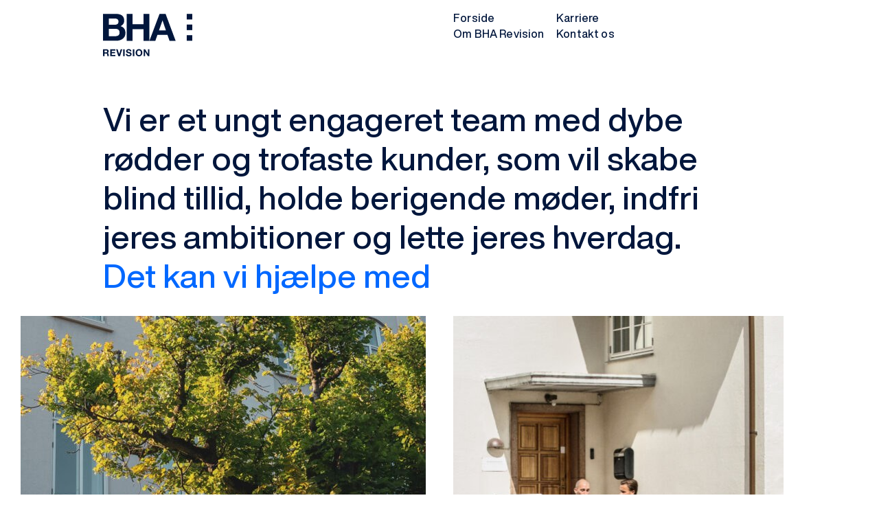

--- FILE ---
content_type: text/html; charset=UTF-8
request_url: https://www.bha-revision.dk/forside-backup/
body_size: 9684
content:
<!DOCTYPE html>
<html lang="da-DK">

<head>
	<meta charset="UTF-8" />
	<meta name="viewport" content="width=device-width, initial-scale=1, minimum-scale=1, user-scalable=yes"/>
	<meta name="theme-color" content="#ffffff">

	<title>BHA Statsautoriseret Revision A/S &#8211; Lad os overtage regnskabet</title>

	<link rel="alternate" type="application/rss+xml" title="BHA Statsautoriseret Revision A/S RSS Feed" href="https://www.bha-revision.dk/feed/" />
	<link rel="pingback" href="https://www.bha-revision.dk/xmlrpc.php" />
	
	<link rel="shortcut icon" type="image/png" sizes="192x192" href="https://d2or4pupjl0krt.cloudfront.net/wp-content/themes/bha-revision/dist/images/favicon-192x192.png?v=2">
	<link rel="shortcut icon" type="image/png" sizes="96x96" href="https://d2or4pupjl0krt.cloudfront.net/wp-content/themes/bha-revision/dist/images/favicon-96x96.png?v=2"> 
	<link rel="shortcut icon" type="image/png" sizes="32x32" href="https://d2or4pupjl0krt.cloudfront.net/wp-content/themes/bha-revision/dist/images/favicon-32x32.png?v=2">
	<link rel="shortcut icon" type="image/png" sizes="16x16" href="https://d2or4pupjl0krt.cloudfront.net/wp-content/themes/bha-revision/dist/images/favicon-16x16.png?v=2">
	<link rel="apple-touch-icon" type="image/png" href="https://d2or4pupjl0krt.cloudfront.net/wp-content/themes/bha-revision/dist/images/apple-touch-icon-180x180.png?v=2">

	<meta name='robots' content='index, follow, max-image-preview:large, max-snippet:-1, max-video-preview:-1' />

	<!-- This site is optimized with the Yoast SEO plugin v26.8 - https://yoast.com/product/yoast-seo-wordpress/ -->
	<link rel="canonical" href="https://www.bha-revision.dk/forside-backup/" />
	<meta property="og:locale" content="da_DK" />
	<meta property="og:type" content="article" />
	<meta property="og:title" content="BHA Statsautoriseret Revision A/S &#8211; Lad os overtage regnskabet" />
	<meta property="og:url" content="https://www.bha-revision.dk/forside-backup/" />
	<meta property="og:site_name" content="BHA Statsautoriseret Revision A/S" />
	<meta property="article:modified_time" content="2020-08-28T10:09:30+00:00" />
	<meta name="twitter:card" content="summary_large_image" />
	<script type="application/ld+json" class="yoast-schema-graph">{"@context":"https://schema.org","@graph":[{"@type":"WebPage","@id":"https://www.bha-revision.dk/forside-backup/","url":"https://www.bha-revision.dk/forside-backup/","name":"BHA Statsautoriseret Revision A/S &#8211; Lad os overtage regnskabet","isPartOf":{"@id":"https://www.bha-revision.dk/#website"},"datePublished":"2020-08-28T10:08:44+00:00","dateModified":"2020-08-28T10:09:30+00:00","breadcrumb":{"@id":"https://www.bha-revision.dk/forside-backup/#breadcrumb"},"inLanguage":"da-DK","potentialAction":[{"@type":"ReadAction","target":["https://www.bha-revision.dk/forside-backup/"]}]},{"@type":"BreadcrumbList","@id":"https://www.bha-revision.dk/forside-backup/#breadcrumb","itemListElement":[{"@type":"ListItem","position":1,"name":"Home","item":"https://www.bha-revision.dk/"},{"@type":"ListItem","position":2,"name":"Forside (backup)"}]},{"@type":"WebSite","@id":"https://www.bha-revision.dk/#website","url":"https://www.bha-revision.dk/","name":"BHA Statsautoriseret Revision A/S","description":"Lad os overtage regnskabet","potentialAction":[{"@type":"SearchAction","target":{"@type":"EntryPoint","urlTemplate":"https://www.bha-revision.dk/?s={search_term_string}"},"query-input":{"@type":"PropertyValueSpecification","valueRequired":true,"valueName":"search_term_string"}}],"inLanguage":"da-DK"}]}</script>
	<!-- / Yoast SEO plugin. -->


<link rel='dns-prefetch' href='//d2or4pupjl0krt.cloudfront.net' />

<link href='https://d2or4pupjl0krt.cloudfront.net' rel='preconnect' />
<link rel="alternate" title="oEmbed (JSON)" type="application/json+oembed" href="https://www.bha-revision.dk/wp-json/oembed/1.0/embed?url=https%3A%2F%2Fwww.bha-revision.dk%2Fforside-backup%2F" />
<link rel="alternate" title="oEmbed (XML)" type="text/xml+oembed" href="https://www.bha-revision.dk/wp-json/oembed/1.0/embed?url=https%3A%2F%2Fwww.bha-revision.dk%2Fforside-backup%2F&#038;format=xml" />
<style id='wp-img-auto-sizes-contain-inline-css' type='text/css'>
img:is([sizes=auto i],[sizes^="auto," i]){contain-intrinsic-size:3000px 1500px}
/*# sourceURL=wp-img-auto-sizes-contain-inline-css */
</style>
<style id='wp-emoji-styles-inline-css' type='text/css'>

	img.wp-smiley, img.emoji {
		display: inline !important;
		border: none !important;
		box-shadow: none !important;
		height: 1em !important;
		width: 1em !important;
		margin: 0 0.07em !important;
		vertical-align: -0.1em !important;
		background: none !important;
		padding: 0 !important;
	}
/*# sourceURL=wp-emoji-styles-inline-css */
</style>
<link data-minify="1" rel='stylesheet' id='style-css' href='https://d2or4pupjl0krt.cloudfront.net/wp-content/cache/min/1/wp-content/themes/bha-revision/dist/css/main.css?ver=1696908171' type='text/css' media='all' />
<script type="text/javascript" src="https://d2or4pupjl0krt.cloudfront.net/wp-includes/js/jquery/jquery.min.js?ver=3.7.1" id="jquery-core-js" data-rocket-defer defer></script>
<script type="text/javascript" src="https://d2or4pupjl0krt.cloudfront.net/wp-includes/js/jquery/jquery-migrate.min.js?ver=3.4.1" id="jquery-migrate-js" data-rocket-defer defer></script>
<link rel="https://api.w.org/" href="https://www.bha-revision.dk/wp-json/" /><link rel="alternate" title="JSON" type="application/json" href="https://www.bha-revision.dk/wp-json/wp/v2/pages/288" /><link rel="EditURI" type="application/rsd+xml" title="RSD" href="https://www.bha-revision.dk/xmlrpc.php?rsd" />
<meta name="generator" content="WordPress 6.9" />
<link rel='shortlink' href='https://www.bha-revision.dk/?p=288' />
	
	
	
		
	
	
	
<meta name="generator" content="WP Rocket 3.20.3" data-wpr-features="wpr_defer_js wpr_minify_js wpr_minify_css wpr_cdn wpr_preload_links wpr_desktop" /></head>




<body class="wp-singular page-template-default page page-id-288 wp-theme-bha-revision page-forside-backup">
	
	



	<header data-rocket-location-hash="9496dc44cbda5cdebb84f02bfc4ab41b" class="header">

		<div data-rocket-location-hash="5caeff6af5f38524b6a4c12bbeaaccf1" class="logo">
			<a href="https://www.bha-revision.dk" class="linktransition">
				
				<svg version="1.1" id="Layer_1" class="logo__svg" xmlns="http://www.w3.org/2000/svg" xmlns:xlink="http://www.w3.org/1999/xlink" x="0px" y="0px" viewBox="0 0 1000 475" xml:space="preserve">
					<path d="M41.5,396.7c3.4,0,6.5,0.6,9.3,1.7c2.8,1.1,5.1,2.6,7.1,4.6c2,1.9,3.5,4.2,4.5,6.7c1,2.6,1.6,5.3,1.6,8.2 c0,4.5-0.9,8.4-2.9,11.7c-1.9,3.3-5,5.8-9.3,7.5v0.2c2,0.6,3.8,1.4,5.1,2.6c1.4,1.2,2.5,2.6,3.3,4.2c0.9,1.6,1.5,3.4,1.9,5.3 c0.4,1.9,0.6,3.9,0.8,5.8c0.1,1.2,0.1,2.6,0.2,4.3c0.1,1.7,0.2,3.3,0.4,5c0.2,1.7,0.5,3.3,0.9,4.9c0.4,1.5,1,2.8,1.8,3.9H49.3 c-0.9-2.4-1.5-5.3-1.7-8.7c-0.2-3.3-0.5-6.6-1-9.6c-0.6-4-1.8-6.9-3.6-8.8c-1.9-1.9-4.9-2.8-9.1-2.8H17v29.9H0.2v-76.6H41.5z  M35.5,431.3c3.9,0,6.8-0.9,8.7-2.6c1.9-1.7,2.9-4.5,2.9-8.4c0-3.7-1-6.4-2.9-8.1c-1.9-1.7-4.8-2.5-8.7-2.5H17v21.6H35.5z"/>
					<path d="M137.8,396.7v14.2H97.3v16.4h37.1v13.1H97.3v18.8h41.3v14.2H80.5v-76.6H137.8z"/>
					<path d="M171.3,473.3l-24.8-76.6h17.3l17.1,53.8h0.2l17.3-53.8h17.4l-25.4,76.6H171.3z"/>
					<path d="M242.6,396.7v76.6h-16.9v-76.6H242.6z"/>
					<path d="M273.8,454.4c0.9,1.8,2.1,3.2,3.7,4.3c1.5,1.1,3.3,1.9,5.4,2.5c2.1,0.5,4.2,0.8,6.4,0.8 c1.5,0,3.1-0.1,4.8-0.4c1.7-0.3,3.3-0.7,4.8-1.5c1.5-0.7,2.7-1.7,3.7-3c1-1.3,1.5-2.8,1.5-4.8c0-2.1-0.6-3.8-2-5 c-1.3-1.3-3.1-2.4-5.2-3.2c-2.1-0.9-4.6-1.6-7.3-2.2c-2.7-0.7-5.5-1.4-8.2-2.2c-2.9-0.7-5.7-1.6-8.4-2.6c-2.7-1-5.1-2.4-7.3-4 c-2.1-1.6-3.9-3.7-5.2-6.2c-1.3-2.5-2-5.5-2-9c0-3.9,0.8-7.4,2.5-10.2c1.7-2.9,3.9-5.3,6.6-7.2c2.7-1.9,5.8-3.4,9.2-4.3 c3.4-0.9,6.9-1.4,10.3-1.4c4,0,7.9,0.5,11.5,1.3c3.7,0.9,7,2.3,9.8,4.4c2.9,2,5.1,4.6,6.8,7.7c1.7,3.1,2.5,6.9,2.5,11.3h-16.3 c-0.2-2.3-0.6-4.2-1.5-5.7c-0.8-1.5-1.9-2.7-3.3-3.5c-1.4-0.9-2.9-1.5-4.7-1.8c-1.8-0.4-3.7-0.5-5.7-0.5c-1.4,0-2.7,0.1-4.1,0.4 c-1.4,0.3-2.6,0.8-3.7,1.5c-1.1,0.7-2,1.6-2.7,2.7c-0.7,1.1-1.1,2.4-1.1,4.1c0,1.5,0.3,2.7,0.9,3.6c0.6,0.9,1.7,1.8,3.4,2.6 c1.7,0.8,4,1.6,7,2.4c3,0.8,6.9,1.8,11.6,3c1.4,0.3,3.4,0.8,6,1.6c2.5,0.7,5.1,1.9,7.6,3.6c2.5,1.7,4.7,3.8,6.5,6.6 c1.8,2.8,2.7,6.3,2.7,10.6c0,3.5-0.7,6.8-2,9.8c-1.4,3-3.4,5.6-6.1,7.8c-2.7,2.2-6,3.9-10,5.1c-4,1.2-8.6,1.8-13.8,1.8 c-4.2,0-8.3-0.5-12.3-1.6c-4-1-7.5-2.7-10.5-4.9c-3.1-2.2-5.5-5-7.2-8.5c-1.8-3.4-2.6-7.5-2.6-12.2h16.3 C272.4,450.4,272.9,452.6,273.8,454.4z"/>
					<path d="M351,396.7v76.6h-16.9v-76.6H351z"/>
					<path d="M368.1,419.4c1.7-4.9,4.2-9.2,7.4-12.8c3.2-3.6,7.2-6.5,11.9-8.6c4.7-2,10-3.1,15.8-3.1 c5.9,0,11.2,1,15.9,3.1c4.6,2.1,8.6,5,11.8,8.6c3.2,3.6,5.7,7.9,7.4,12.8c1.7,4.9,2.6,10.2,2.6,15.9c0,5.6-0.8,10.8-2.6,15.6 c-1.7,4.8-4.2,9-7.4,12.6c-3.2,3.6-7.1,6.4-11.8,8.4c-4.7,2-9.9,3.1-15.9,3.1c-5.9,0-11.1-1-15.8-3.1c-4.7-2-8.6-4.9-11.9-8.4 c-3.2-3.6-5.7-7.8-7.4-12.6c-1.7-4.8-2.6-10-2.6-15.6C365.5,429.6,366.3,424.3,368.1,419.4z M383.5,444.7c0.7,3.1,1.9,5.8,3.6,8.2 c1.7,2.4,3.8,4.4,6.4,5.8c2.7,1.5,5.9,2.2,9.7,2.2c3.8,0,7-0.7,9.7-2.2c2.6-1.5,4.8-3.4,6.4-5.8c1.6-2.4,2.8-5.2,3.6-8.2 c0.7-3,1.1-6.2,1.1-9.4c0-3.4-0.4-6.6-1.1-9.8c-0.7-3.2-1.9-6-3.6-8.4c-1.7-2.5-3.8-4.5-6.4-5.9c-2.7-1.5-5.9-2.2-9.7-2.2 c-3.8,0-7,0.7-9.7,2.2c-2.6,1.5-4.8,3.4-6.4,5.9c-1.6,2.5-2.8,5.3-3.6,8.4c-0.7,3.2-1.1,6.4-1.1,9.8 C382.3,438.5,382.7,441.6,383.5,444.7z"/>
					<path d="M471.8,396.7l32,51.4h0.2v-51.4h15.8v76.6H503L471.1,422h-0.2v51.3h-15.8v-76.6H471.8z"/>

					<path d="M141.3,1.5c14.3,0,27.3,1.3,39.1,3.8c11.8,2.5,21.9,6.7,30.3,12.4c8.4,5.7,14.9,13.4,19.6,22.9 c4.6,9.5,6.9,21.3,6.9,35.3c0,15.1-3.4,27.7-10.3,37.8c-6.9,10.1-17,18.4-30.5,24.8c18.5,5.3,32.3,14.7,41.4,28 c9.1,13.3,13.7,29.3,13.7,48.1c0,15.1-3,28.2-8.8,39.3c-5.9,11.1-13.8,20.1-23.7,27.1c-10,7-21.3,12.2-34.1,15.6 c-12.8,3.4-25.9,5-39.3,5H0V1.5H141.3z M132.9,123c11.8,0,21.4-2.8,29-8.4c7.6-5.6,11.3-14.7,11.3-27.3c0-7-1.3-12.8-3.8-17.2 c-2.5-4.5-5.9-8-10.1-10.5c-4.2-2.5-9-4.3-14.5-5.3c-5.5-1-11.1-1.5-17-1.5H66V123H132.9z M136.6,250.4c6.5,0,12.6-0.6,18.5-1.9 c5.9-1.3,11.1-3.4,15.6-6.3c4.5-2.9,8.1-7,10.7-12c2.7-5,4-11.5,4-19.3c0-15.4-4.4-26.4-13-33c-8.7-6.6-20.2-9.9-34.5-9.9H66v82.4 H136.6z"/>
					<path d="M331.7,1.5v115.2h121.5V1.5h66v300.2h-66V172.2H331.7v129.5h-66V1.5H331.7z"/>
					<path d="M701,1.5l112.3,300.2h-68.5L722,234.9H609.8l-23.5,66.8h-66.4L633.3,1.5H701z M704.8,185.7L667,75.5h-0.8 L627,185.7H704.8z"/>
					
					<rect class="block" x="937.9" y="1.9" width="62.1" height="62.1"/>
					<rect class="block" x="937.9" y="120.6" width="62.1" height="62.1"/>
					<rect class="block" x="937.9" y="239.3" width="62.1" height="62.1"/>
				</svg>
				
			</a>
		</div>
			
		<div data-rocket-location-hash="e8d5330a892ead92a4b664dfc47f45c3" class="burger"><span class="burger__click">Menu</span></div>

		<nav class="nav">
			<ul id="menu-hovedmenu" class="menu"><li id="menu-item-18" class="menu-item menu-item-type-post_type menu-item-object-page menu-item-home menu-item-18"><a href="https://www.bha-revision.dk/" class="linktransition">Forside</a></li>
<li id="menu-item-19" class="menu-item menu-item-type-post_type menu-item-object-page menu-item-19"><a href="https://www.bha-revision.dk/karriere/" class="linktransition">Karriere</a></li>
<li id="menu-item-21" class="menu-item menu-item-type-post_type menu-item-object-page menu-item-21"><a href="https://www.bha-revision.dk/om-bha-revision/" class="linktransition">Om BHA Revision</a></li>
<li id="menu-item-20" class="menu-item menu-item-type-post_type menu-item-object-page menu-item-20"><a href="https://www.bha-revision.dk/kontakt/" class="linktransition">Kontakt os</a></li>
</ul>		</nav>

	</header>


	


	<main data-rocket-location-hash="9f00c83ddf2e3a3e586745eef7cc4154" class="content__wrapper">





				<section data-rocket-location-hash="897971fd476fc37b5e3757411c538fc3" class="flex" style="background:#ffffff">
					<div data-rocket-location-hash="75aff451a952ca1c0b0e568f45904112" class="flex__r">
						<div class="flex__c-1colfrontpagehero">
							<h1>Vi er et ungt engageret team med dybe rødder og trofaste kunder, som vil skabe blind tillid, holde berigende møder, indfri jeres ambitioner og lette jeres hverdag. <a class="linktransition" href="https://www.bha-revision.dk/services/">Det kan vi hjælpe med</a></h1>

						</div>
					</div>
				</section>



				<section data-rocket-location-hash="564ca1206471c50125c0c01fe27d2160" class="frontpageintro" style="background:#ffffff">
					<div data-rocket-location-hash="0fcd5b679e649fc1413d0ab42331d473" class="frontpageintro__r">
						<div class="frontpageintro__c">
							<img width="590" height="393" src="https://d2or4pupjl0krt.cloudfront.net/wp-content/uploads/2020/07/BHA-facade-3-590x393.jpg" class="img-fluid" alt="" decoding="async" fetchpriority="high" srcset="https://d2or4pupjl0krt.cloudfront.net/wp-content/uploads/2020/07/BHA-facade-3-590x393.jpg 590w, https://d2or4pupjl0krt.cloudfront.net/wp-content/uploads/2020/07/BHA-facade-3-470x313.jpg 470w, https://d2or4pupjl0krt.cloudfront.net/wp-content/uploads/2020/07/BHA-facade-3-980x654.jpg 980w, https://d2or4pupjl0krt.cloudfront.net/wp-content/uploads/2020/07/BHA-facade-3-768x512.jpg 768w, https://d2or4pupjl0krt.cloudfront.net/wp-content/uploads/2020/07/BHA-facade-3-1536x1024.jpg 1536w, https://d2or4pupjl0krt.cloudfront.net/wp-content/uploads/2020/07/BHA-facade-3-480x320.jpg 480w, https://d2or4pupjl0krt.cloudfront.net/wp-content/uploads/2020/07/BHA-facade-3-900x600.jpg 900w, https://d2or4pupjl0krt.cloudfront.net/wp-content/uploads/2020/07/BHA-facade-3-960x640.jpg 960w, https://d2or4pupjl0krt.cloudfront.net/wp-content/uploads/2020/07/BHA-facade-3-1200x800.jpg 1200w, https://d2or4pupjl0krt.cloudfront.net/wp-content/uploads/2020/07/BHA-facade-3.jpg 1735w" sizes="(max-width: 590px) 100vw, 590px" />
							<img width="480" height="600" src="https://d2or4pupjl0krt.cloudfront.net/wp-content/uploads/2020/07/bha-revision-forside-1-480x600.jpg" class="img-fluid" alt="BHA Revision" decoding="async" srcset="https://d2or4pupjl0krt.cloudfront.net/wp-content/uploads/2020/07/bha-revision-forside-1-480x600.jpg 480w, https://d2or4pupjl0krt.cloudfront.net/wp-content/uploads/2020/07/bha-revision-forside-1-470x588.jpg 470w, https://d2or4pupjl0krt.cloudfront.net/wp-content/uploads/2020/07/bha-revision-forside-1-980x1226.jpg 980w, https://d2or4pupjl0krt.cloudfront.net/wp-content/uploads/2020/07/bha-revision-forside-1-768x960.jpg 768w, https://d2or4pupjl0krt.cloudfront.net/wp-content/uploads/2020/07/bha-revision-forside-1-1228x1536.jpg 1228w, https://d2or4pupjl0krt.cloudfront.net/wp-content/uploads/2020/07/bha-revision-forside-1-1638x2048.jpg 1638w, https://d2or4pupjl0krt.cloudfront.net/wp-content/uploads/2020/07/bha-revision-forside-1-590x738.jpg 590w, https://d2or4pupjl0krt.cloudfront.net/wp-content/uploads/2020/07/bha-revision-forside-1-900x1125.jpg 900w, https://d2or4pupjl0krt.cloudfront.net/wp-content/uploads/2020/07/bha-revision-forside-1-960x1200.jpg 960w, https://d2or4pupjl0krt.cloudfront.net/wp-content/uploads/2020/07/bha-revision-forside-1-1200x1501.jpg 1200w, https://d2or4pupjl0krt.cloudfront.net/wp-content/uploads/2020/07/bha-revision-forside-1-scaled.jpg 2047w" sizes="(max-width: 480px) 100vw, 480px" />
						</div>
					</div>
				</section>				<section data-rocket-location-hash="2177a39f2ef788263b9ad971c02a7c2c" class="flex flex--spacer" style="background:#FFFFFF">
					
				</section>				<section data-rocket-location-hash="424f1e803765ce14b02bcdc90348e88d" class="flex" style="background:#ffffff">
					<div data-rocket-location-hash="3a8b851f9d81fd12061bffc0b2b574a8" class="flex__r">
						<div class="flex__c-1colnarrow"><h3 class="h1">Vi har hjulpet mindre og mellemstore virksomheder med deres økonomi i 25 år, og de fleste er blevet faste kunder.<br />
<a class="linktransition" href="https://www.bha-revision.dk/om-bha-revision/">Læs mere om BHA Revision</a></h3>
</div>
				
					</div>
				</section>				<section data-rocket-location-hash="de862e8f609094b8561de5c07efa3754" class="flex flex--spacer" style="background:#ffffff">
					
				</section>				<section data-rocket-location-hash="60761bba6a384ad6df0efea8f179da0b" class="flex" style="background:#ffffff">
					<div data-rocket-location-hash="6d229fdd25d75756c6f1c6e6fa147193" class="flex__r">
						<div class="flex__c-2col"><h3 class="h1">Vi vil kende vores kunder</h3>
</div>
						<div class="flex__c-2col"><p>Vi sætter en ære i, at du møder det samme menneske hver gang. Vi vægter grundighed, troværdighed og hurtig respons og giver os tid til at forklare.</p>
<p>Vi er sammen om det. I skal være trygge hos os og gå smilende ud.</p>
</div>
					</div>
				</section>				<section data-rocket-location-hash="c714db511cc9ad11c50d977a24c738ec" class="flex" style="background:#FFFFFF">
					<div data-rocket-location-hash="742629c539a4af1dd9df35b748498cac" class="flex__r-nopadding">						
						<div class="flex__c-image-full">
							<img width="2560" height="1408" src="https://d2or4pupjl0krt.cloudfront.net/wp-content/uploads/2020/06/image4-scaled.jpg" class="img-fluid" alt="" decoding="async" srcset="https://d2or4pupjl0krt.cloudfront.net/wp-content/uploads/2020/06/image4-scaled.jpg 2560w, https://d2or4pupjl0krt.cloudfront.net/wp-content/uploads/2020/06/image4-scaled-470x259.jpg 470w, https://d2or4pupjl0krt.cloudfront.net/wp-content/uploads/2020/06/image4-scaled-980x539.jpg 980w, https://d2or4pupjl0krt.cloudfront.net/wp-content/uploads/2020/06/image4-scaled-768x422.jpg 768w, https://d2or4pupjl0krt.cloudfront.net/wp-content/uploads/2020/06/image4-scaled-1536x845.jpg 1536w, https://d2or4pupjl0krt.cloudfront.net/wp-content/uploads/2020/06/image4-scaled-2048x1126.jpg 2048w, https://d2or4pupjl0krt.cloudfront.net/wp-content/uploads/2020/06/image4-scaled-480x264.jpg 480w, https://d2or4pupjl0krt.cloudfront.net/wp-content/uploads/2020/06/image4-scaled-590x325.jpg 590w, https://d2or4pupjl0krt.cloudfront.net/wp-content/uploads/2020/06/image4-scaled-900x495.jpg 900w, https://d2or4pupjl0krt.cloudfront.net/wp-content/uploads/2020/06/image4-scaled-960x528.jpg 960w, https://d2or4pupjl0krt.cloudfront.net/wp-content/uploads/2020/06/image4-scaled-1200x660.jpg 1200w" sizes="(max-width: 2560px) 100vw, 2560px" />
						</div>
					</div>
				</section>				<section data-rocket-location-hash="bdfd0ef565e846f658ab1208006e088a" class="flex flex--spacer" style="background:#f2f2f2">
					
				</section>				<section data-rocket-location-hash="049b50935ac9eb23c0414d7756a5bd20" class="flex" style="background:#f2f2f2">
					<div data-rocket-location-hash="5446af197981f555720005782bab2bdb" class="flex__r">
						<div class="flex__c-1colnarrow"><h3 class="h1">I kan overlade ansvaret for alle finansielle og skattemæssige opgaver til os.</h3>
</div>
				
					</div>
				</section>				<section data-rocket-location-hash="3c66efe40b7d21a7e0a2c69678ca90e5" class="flex" style="background:#f2f2f2">
					<div data-rocket-location-hash="a80a54437caaa9142adfd9a9361e3cce" class="flex__r">
						<div class="flex__c-2col"><h4 class="h1 mb-0"><a class="link-effect linktransition" href="https://www.bha-revision.dk/services#okonomistyring">Økonomistyring</a><br />
<a class="link-effect linktransition" href="https://www.bha-revision.dk/services/">Debitorstyring</a><br />
<a class="link-effect linktransition" href="https://www.bha-revision.dk/services/">Moms &amp; regnskab</a><br />
<a class="link-effect linktransition" href="https://www.bha-revision.dk/services/">Lønadministration</a><br />
<a class="link-effect linktransition" href="https://www.bha-revision.dk/services/">Budget &amp; likviditet</a></h4>
</div>
						<div class="flex__c-2col"><h4 class="h1 mb-0"><a class="link-effect linktransition" href="https://www.bha-revision.dk/services/">Transfer pricing</a><br />
<a class="link-effect linktransition" href="https://www.bha-revision.dk/services/">Kreditorstyring</a><br />
<a class="link-effect linktransition" href="https://www.bha-revision.dk/services/">Administration &amp; IT</a><br />
<a class="link-effect linktransition" href="https://www.bha-revision.dk/services/">Skat &amp; told</a><br />
<a class="link-effect linktransition" href="https://www.bha-revision.dk/services/">Outsourcing</a></h4>
</div>
					</div>
				</section>				<section data-rocket-location-hash="562a86689a143a283ba699ba4ca3b440" class="flex flex--spacer" style="background:#f2f2f2">
					
				</section>				<section data-rocket-location-hash="c105a49b9416b59121f9170b92463c22" class="flex" style="background:#f2f2f2">
					<div data-rocket-location-hash="7500a323451ca1b22a289d03fb15d97d" class="flex__r">
						
						<div class="flex__c-c2a reveal">
							<h4 class="flex__c2a__h">Lad os tage en snak om hvad vi kan hjælpe jer med</h4>
							<div class="flex__c2a__p"><p>Ring til os på <a href="tel:4539450200">+45 39 45 02 00</a> eller<br />
skriv til <a href="mailto:info@bha-revision.dk">info@bha-revision.dk </a></p>
</div>
						</div>
					</div>
				</section>





			<footer data-rocket-location-hash="889762f264453f2010cadaac1d2719ef" class="footer">

				<div data-rocket-location-hash="e63f66e5cb99c3eff3d087434b9fabe9" class="footer__r">
					<div class="footer__c1 reveal">
									<div class="textwidget"><p>©2021&nbsp;BHA&nbsp;Revision&nbsp;A/S. All&nbsp;Rights&nbsp;Reserved.<br />
<a href="https://www.bha-revision.dk/databeskyttelsespolitik/">Databeskyttelsespolitik</a></p>
</div>
							</div>

					<div class="footer__c2 reveal">
						<div class="menu-footer-menu-container"><ul id="menu-footer-menu" class="menu"><li id="menu-item-352" class="menu-item menu-item-type-post_type menu-item-object-page menu-item-home menu-item-352"><a href="https://www.bha-revision.dk/" class="linktransition">Forside</a></li>
<li id="menu-item-23" class="menu-item menu-item-type-post_type menu-item-object-page menu-item-23"><a href="https://www.bha-revision.dk/karriere/" class="linktransition">Karriere</a></li>
<li id="menu-item-25" class="menu-item menu-item-type-post_type menu-item-object-page menu-item-25"><a href="https://www.bha-revision.dk/om-bha-revision/" class="linktransition">Om BHA Revision</a></li>
<li id="menu-item-24" class="menu-item menu-item-type-post_type menu-item-object-page menu-item-24"><a href="https://www.bha-revision.dk/kontakt/" class="linktransition">Kontakt os</a></li>
</ul></div>					</div>

					<div class="footer__c3 reveal">
									<div class="textwidget"><p><img decoding="async" class="wp-image-353 alignright" src="https://d2or4pupjl0krt.cloudfront.net/wp-content/uploads/2021/09/knaek-cancer.png" alt="Vi støtter Knæk Cancer" width="120" height="108" srcset="https://d2or4pupjl0krt.cloudfront.net/wp-content/uploads/2021/09/knaek-cancer.png 734w, https://d2or4pupjl0krt.cloudfront.net/wp-content/uploads/2021/09/knaek-cancer-470x424.png 470w, https://d2or4pupjl0krt.cloudfront.net/wp-content/uploads/2021/09/knaek-cancer-480x433.png 480w, https://d2or4pupjl0krt.cloudfront.net/wp-content/uploads/2021/09/knaek-cancer-590x532.png 590w" sizes="(max-width: 120px) 100vw, 120px" /></p>
</div>
							</div>
					
				</div>

			</footer>


			
		</main>

		<script type="speculationrules">
{"prefetch":[{"source":"document","where":{"and":[{"href_matches":"/*"},{"not":{"href_matches":["/wp-*.php","/wp-admin/*","/wp-content/uploads/*","/wp-content/*","/wp-content/plugins/*","/wp-content/themes/bha-revision/*","/*\\?(.+)"]}},{"not":{"selector_matches":"a[rel~=\"nofollow\"]"}},{"not":{"selector_matches":".no-prefetch, .no-prefetch a"}}]},"eagerness":"conservative"}]}
</script>

		<!-- GA Google Analytics @ https://m0n.co/ga -->
		<script async src="https://www.googletagmanager.com/gtag/js?id=UA-178137989-1"></script>
		<script>
			window.dataLayer = window.dataLayer || [];
			function gtag(){dataLayer.push(arguments);}
			gtag('js', new Date());
			gtag('config', 'UA-178137989-1');
		</script>

	<script type="text/javascript" id="rocket-browser-checker-js-after">
/* <![CDATA[ */
"use strict";var _createClass=function(){function defineProperties(target,props){for(var i=0;i<props.length;i++){var descriptor=props[i];descriptor.enumerable=descriptor.enumerable||!1,descriptor.configurable=!0,"value"in descriptor&&(descriptor.writable=!0),Object.defineProperty(target,descriptor.key,descriptor)}}return function(Constructor,protoProps,staticProps){return protoProps&&defineProperties(Constructor.prototype,protoProps),staticProps&&defineProperties(Constructor,staticProps),Constructor}}();function _classCallCheck(instance,Constructor){if(!(instance instanceof Constructor))throw new TypeError("Cannot call a class as a function")}var RocketBrowserCompatibilityChecker=function(){function RocketBrowserCompatibilityChecker(options){_classCallCheck(this,RocketBrowserCompatibilityChecker),this.passiveSupported=!1,this._checkPassiveOption(this),this.options=!!this.passiveSupported&&options}return _createClass(RocketBrowserCompatibilityChecker,[{key:"_checkPassiveOption",value:function(self){try{var options={get passive(){return!(self.passiveSupported=!0)}};window.addEventListener("test",null,options),window.removeEventListener("test",null,options)}catch(err){self.passiveSupported=!1}}},{key:"initRequestIdleCallback",value:function(){!1 in window&&(window.requestIdleCallback=function(cb){var start=Date.now();return setTimeout(function(){cb({didTimeout:!1,timeRemaining:function(){return Math.max(0,50-(Date.now()-start))}})},1)}),!1 in window&&(window.cancelIdleCallback=function(id){return clearTimeout(id)})}},{key:"isDataSaverModeOn",value:function(){return"connection"in navigator&&!0===navigator.connection.saveData}},{key:"supportsLinkPrefetch",value:function(){var elem=document.createElement("link");return elem.relList&&elem.relList.supports&&elem.relList.supports("prefetch")&&window.IntersectionObserver&&"isIntersecting"in IntersectionObserverEntry.prototype}},{key:"isSlowConnection",value:function(){return"connection"in navigator&&"effectiveType"in navigator.connection&&("2g"===navigator.connection.effectiveType||"slow-2g"===navigator.connection.effectiveType)}}]),RocketBrowserCompatibilityChecker}();
//# sourceURL=rocket-browser-checker-js-after
/* ]]> */
</script>
<script type="text/javascript" id="rocket-preload-links-js-extra">
/* <![CDATA[ */
var RocketPreloadLinksConfig = {"excludeUris":"/(?:.+/)?feed(?:/(?:.+/?)?)?$|/(?:.+/)?embed/|/(index.php/)?(.*)wp-json(/.*|$)|/refer/|/go/|/recommend/|/recommends/","usesTrailingSlash":"1","imageExt":"jpg|jpeg|gif|png|tiff|bmp|webp|avif|pdf|doc|docx|xls|xlsx|php","fileExt":"jpg|jpeg|gif|png|tiff|bmp|webp|avif|pdf|doc|docx|xls|xlsx|php|html|htm","siteUrl":"https://www.bha-revision.dk","onHoverDelay":"100","rateThrottle":"3"};
//# sourceURL=rocket-preload-links-js-extra
/* ]]> */
</script>
<script type="text/javascript" id="rocket-preload-links-js-after">
/* <![CDATA[ */
(function() {
"use strict";var r="function"==typeof Symbol&&"symbol"==typeof Symbol.iterator?function(e){return typeof e}:function(e){return e&&"function"==typeof Symbol&&e.constructor===Symbol&&e!==Symbol.prototype?"symbol":typeof e},e=function(){function i(e,t){for(var n=0;n<t.length;n++){var i=t[n];i.enumerable=i.enumerable||!1,i.configurable=!0,"value"in i&&(i.writable=!0),Object.defineProperty(e,i.key,i)}}return function(e,t,n){return t&&i(e.prototype,t),n&&i(e,n),e}}();function i(e,t){if(!(e instanceof t))throw new TypeError("Cannot call a class as a function")}var t=function(){function n(e,t){i(this,n),this.browser=e,this.config=t,this.options=this.browser.options,this.prefetched=new Set,this.eventTime=null,this.threshold=1111,this.numOnHover=0}return e(n,[{key:"init",value:function(){!this.browser.supportsLinkPrefetch()||this.browser.isDataSaverModeOn()||this.browser.isSlowConnection()||(this.regex={excludeUris:RegExp(this.config.excludeUris,"i"),images:RegExp(".("+this.config.imageExt+")$","i"),fileExt:RegExp(".("+this.config.fileExt+")$","i")},this._initListeners(this))}},{key:"_initListeners",value:function(e){-1<this.config.onHoverDelay&&document.addEventListener("mouseover",e.listener.bind(e),e.listenerOptions),document.addEventListener("mousedown",e.listener.bind(e),e.listenerOptions),document.addEventListener("touchstart",e.listener.bind(e),e.listenerOptions)}},{key:"listener",value:function(e){var t=e.target.closest("a"),n=this._prepareUrl(t);if(null!==n)switch(e.type){case"mousedown":case"touchstart":this._addPrefetchLink(n);break;case"mouseover":this._earlyPrefetch(t,n,"mouseout")}}},{key:"_earlyPrefetch",value:function(t,e,n){var i=this,r=setTimeout(function(){if(r=null,0===i.numOnHover)setTimeout(function(){return i.numOnHover=0},1e3);else if(i.numOnHover>i.config.rateThrottle)return;i.numOnHover++,i._addPrefetchLink(e)},this.config.onHoverDelay);t.addEventListener(n,function e(){t.removeEventListener(n,e,{passive:!0}),null!==r&&(clearTimeout(r),r=null)},{passive:!0})}},{key:"_addPrefetchLink",value:function(i){return this.prefetched.add(i.href),new Promise(function(e,t){var n=document.createElement("link");n.rel="prefetch",n.href=i.href,n.onload=e,n.onerror=t,document.head.appendChild(n)}).catch(function(){})}},{key:"_prepareUrl",value:function(e){if(null===e||"object"!==(void 0===e?"undefined":r(e))||!1 in e||-1===["http:","https:"].indexOf(e.protocol))return null;var t=e.href.substring(0,this.config.siteUrl.length),n=this._getPathname(e.href,t),i={original:e.href,protocol:e.protocol,origin:t,pathname:n,href:t+n};return this._isLinkOk(i)?i:null}},{key:"_getPathname",value:function(e,t){var n=t?e.substring(this.config.siteUrl.length):e;return n.startsWith("/")||(n="/"+n),this._shouldAddTrailingSlash(n)?n+"/":n}},{key:"_shouldAddTrailingSlash",value:function(e){return this.config.usesTrailingSlash&&!e.endsWith("/")&&!this.regex.fileExt.test(e)}},{key:"_isLinkOk",value:function(e){return null!==e&&"object"===(void 0===e?"undefined":r(e))&&(!this.prefetched.has(e.href)&&e.origin===this.config.siteUrl&&-1===e.href.indexOf("?")&&-1===e.href.indexOf("#")&&!this.regex.excludeUris.test(e.href)&&!this.regex.images.test(e.href))}}],[{key:"run",value:function(){"undefined"!=typeof RocketPreloadLinksConfig&&new n(new RocketBrowserCompatibilityChecker({capture:!0,passive:!0}),RocketPreloadLinksConfig).init()}}]),n}();t.run();
}());

//# sourceURL=rocket-preload-links-js-after
/* ]]> */
</script>
<script data-minify="1" type="text/javascript" src="https://d2or4pupjl0krt.cloudfront.net/wp-content/cache/min/1/wp-content/themes/bha-revision/dist/js/main.js?ver=1670850635" id="main-js" data-rocket-defer defer></script>


		

	<script>var rocket_beacon_data = {"ajax_url":"https:\/\/www.bha-revision.dk\/wp-admin\/admin-ajax.php","nonce":"d78d017316","url":"https:\/\/www.bha-revision.dk\/forside-backup","is_mobile":false,"width_threshold":1600,"height_threshold":700,"delay":500,"debug":null,"status":{"atf":true,"lrc":true,"preload_fonts":true,"preconnect_external_domain":true},"elements":"img, video, picture, p, main, div, li, svg, section, header, span","lrc_threshold":1800,"preload_fonts_exclusions":["api.fontshare.com","cdn.fontshare.com"],"processed_extensions":["woff2","woff","ttf"],"external_font_exclusions":[],"preconnect_external_domain_elements":["link","script","iframe"],"preconnect_external_domain_exclusions":["static.cloudflareinsights.com","rel=\"profile\"","rel=\"preconnect\"","rel=\"dns-prefetch\"","rel=\"icon\""]}</script><script data-name="wpr-wpr-beacon" src='https://www.bha-revision.dk/wp-content/plugins/wp-rocket/assets/js/wpr-beacon.min.js' async></script></body>
</html>
<!-- This website is like a Rocket, isn't it? Performance optimized by WP Rocket. Learn more: https://wp-rocket.me - Debug: cached@1769261255 -->

--- FILE ---
content_type: text/css; charset=utf-8
request_url: https://d2or4pupjl0krt.cloudfront.net/wp-content/cache/min/1/wp-content/themes/bha-revision/dist/css/main.css?ver=1696908171
body_size: 4693
content:
:root{--main-primary-color:#fff;--main-secondary-color:#00163c;--main-highlight-color:#0068ff;--main-lightgrey-color:#f2f2f2}body,h1,h2,h3,h4,h5,h6{margin:unset}/*!
 * Bootstrap v4.5.0 (https://getbootstrap.com/)
 * Copyright 2011-2020 The Bootstrap Authors
 * Copyright 2011-2020 Twitter, Inc.
 * Licensed under MIT (https://github.com/twbs/bootstrap/blob/master/LICENSE)
 */:root{--blue:#007bff;--indigo:#6610f2;--purple:#6f42c1;--pink:#e83e8c;--red:#dc3545;--orange:#fd7e14;--yellow:#ffc107;--green:#28a745;--teal:#20c997;--cyan:#17a2b8;--white:#fff;--gray:#6c757d;--gray-dark:#343a40;--primary:#007bff;--secondary:#6c757d;--success:#28a745;--info:#17a2b8;--warning:#ffc107;--danger:#dc3545;--light:#f8f9fa;--dark:#343a40;--breakpoint-xs:0;--breakpoint-sm:576px;--breakpoint-md:768px;--breakpoint-lg:992px;--breakpoint-xl:1200px;--font-family-sans-serif:-apple-system,BlinkMacSystemFont,"Segoe UI",Roboto,"Helvetica Neue",Arial,"Noto Sans",sans-serif,"Apple Color Emoji","Segoe UI Emoji","Segoe UI Symbol","Noto Color Emoji";--font-family-monospace:SFMono-Regular,Menlo,Monaco,Consolas,"Liberation Mono","Courier New",monospace}*,:after,:before{-webkit-box-sizing:border-box;box-sizing:border-box}html{font-family:sans-serif;line-height:1.15;-webkit-text-size-adjust:100%;-webkit-tap-highlight-color:rgba(0,0,0,0)}footer,header,main,nav,section{display:block}body{margin:0;font-family:HelveticaNow Text,sans-serif;font-size:1.0625rem;font-weight:400;line-height:1.45;color:var(--main-secondary-color);text-align:left;background-color:var(--main-primary-color)}[tabindex="-1"]:focus:not(:focus-visible){outline:0!important}h1,h2,h3,h4,h5,h6{margin-top:0;margin-bottom:1rem}p{margin-top:0;margin-bottom:1em}a{color:var(--main-highlight-color);background-color:transparent}a,a:hover{text-decoration:none}a:hover{color:var(--main-secondary-color)}a:not([href]),a:not([href]):hover{color:inherit;text-decoration:none}img{border-style:none}img,svg{vertical-align:middle}svg{overflow:hidden}textarea{margin:0;font-family:inherit;font-size:inherit;line-height:inherit}[role=button]{cursor:pointer}[type=button],[type=reset],[type=submit]{-webkit-appearance:button}[type=button]:not(:disabled),[type=reset]:not(:disabled),[type=submit]:not(:disabled){cursor:pointer}[type=button]::-moz-focus-inner,[type=reset]::-moz-focus-inner,[type=submit]::-moz-focus-inner{padding:0;border-style:none}textarea{overflow:auto;resize:vertical}[type=number]::-webkit-inner-spin-button,[type=number]::-webkit-outer-spin-button{height:auto}[type=search]{outline-offset:-2px;-webkit-appearance:none}[type=search]::-webkit-search-decoration{-webkit-appearance:none}::-webkit-file-upload-button{font:inherit;-webkit-appearance:button}output{display:inline-block}[hidden]{display:none!important}.error-404__h1,.error-404__p,.flex__c2a__h,.flex__c2a__p,.flex__pageheader__h1,.flex__pageheader__h2,.h1,.h2,.h3,.h4,.h5,.h6,.servicesaccordion__label,h1,h2,h3,h4,h5,h6{margin-bottom:1rem;font-family:HelveticaNow Display,sans-serif;font-weight:500;line-height:1.2}.flex__c2a__h,.flex__pageheader__h2,.h1,.servicesaccordion__label,h1{font-size:2.65625rem}.h2,h2{font-size:2.125rem}.error-404__h1,.error-404__p,.flex__c2a__p,.h3,h3{font-size:1.85938rem}.flex__pageheader__h1,.h4,h4{font-size:1.59375rem}.h5,h5{font-size:1.32812rem}.h6,h6{font-size:1.0625rem}.img-fluid{max-width:100%;height:auto}.container,.error-404,.flex,.footer{width:100%;padding-right:20px;padding-left:20px;margin-right:auto;margin-left:auto}@media (min-width:576px){.container{max-width:540px}}@media (min-width:768px){.container{max-width:720px}}@media (min-width:992px){.container{max-width:960px}}@media (min-width:1200px){.container{max-width:1140px}}.error-404__r,.flex__r,.flex__r-nopadding,.footer__r{display:-webkit-box;display:-webkit-flex;display:-ms-flexbox;display:flex;-webkit-flex-wrap:wrap;-ms-flex-wrap:wrap;flex-wrap:wrap;margin-right:-20px;margin-left:-20px}.error-404__c,.flex__c-1col,.flex__c-1colfrontpagehero,.flex__c-1colnarrow,.flex__c-2col,.flex__c-c2a,.flex__c-html,.flex__c-image-full,.flex__c-pageheader,.footer__c1,.footer__c2,.footer__c3,.frontpageintro__c{position:relative;width:100%;padding-right:20px;padding-left:20px}.error-404__c{-webkit-flex-basis:0%;-ms-flex-preferred-size:0;flex-basis:0%;-webkit-box-flex:1;-webkit-flex-grow:1;-ms-flex-positive:1;flex-grow:1;min-width:0;max-width:100%}.footer__c3{-webkit-box-flex:0;-webkit-flex:0 0 25%;-ms-flex:0 0 25%;flex:0 0 25%;max-width:25%}.footer__c1{-webkit-box-flex:0;-webkit-flex:0 0 75%;-ms-flex:0 0 75%;flex:0 0 75%;max-width:75%}.flex__c-1col,.flex__c-html,.flex__c-image-full,.frontpageintro__c{-webkit-box-flex:0;-webkit-flex:0 0 100%;-ms-flex:0 0 100%;flex:0 0 100%;max-width:100%}@media (min-width:768px){.footer__c2{-webkit-box-flex:0;-webkit-flex:0 0 25%;-ms-flex:0 0 25%;flex:0 0 25%;max-width:25%}.flex__c-2col,.footer__c1{-webkit-box-flex:0;-webkit-flex:0 0 50%;-ms-flex:0 0 50%;flex:0 0 50%;max-width:50%}.flex__c-c2a{-webkit-box-flex:0;-webkit-flex:0 0 75%;-ms-flex:0 0 75%;flex:0 0 75%;max-width:75%}.flex__c-1colnarrow{-webkit-box-flex:0;-webkit-flex:0 0 83.33333%;-ms-flex:0 0 83.33333%;flex:0 0 83.33333%;max-width:83.33333%}.flex__c-1colfrontpagehero,.flex__c-pageheader{-webkit-box-flex:0;-webkit-flex:0 0 91.66667%;-ms-flex:0 0 91.66667%;flex:0 0 91.66667%;max-width:91.66667%}}@media (min-width:992px){.flex__c-c2a{-webkit-box-flex:0;-webkit-flex:0 0 66.66667%;-ms-flex:0 0 66.66667%;flex:0 0 66.66667%;max-width:66.66667%}.flex__c-1colnarrow{-webkit-box-flex:0;-webkit-flex:0 0 75%;-ms-flex:0 0 75%;flex:0 0 75%;max-width:75%}.flex__c-pageheader{-webkit-box-flex:0;-webkit-flex:0 0 83.33333%;-ms-flex:0 0 83.33333%;flex:0 0 83.33333%;max-width:83.33333%}.flex__c-1colfrontpagehero{-webkit-box-flex:0;-webkit-flex:0 0 91.66667%;-ms-flex:0 0 91.66667%;flex:0 0 91.66667%;max-width:91.66667%}}.collapse:not(.show){display:none}.collapsing{position:relative;height:0;overflow:hidden;-webkit-transition:height .35s ease;transition:height .35s ease}@media (prefers-reduced-motion:reduce){.collapsing{-webkit-transition:none;transition:none}}.nav{display:-webkit-box;display:-webkit-flex;display:-ms-flexbox;display:flex;-webkit-flex-wrap:wrap;-ms-flex-wrap:wrap;flex-wrap:wrap;padding-left:0;margin-bottom:0;list-style:none}@-webkit-keyframes progress-bar-stripes{0%{background-position:1rem 0}to{background-position:0 0}}@keyframes progress-bar-stripes{0%{background-position:1rem 0}to{background-position:0 0}}@-webkit-keyframes spinner-border{to{-webkit-transform:rotate(1turn);transform:rotate(1turn)}}@keyframes spinner-border{to{-webkit-transform:rotate(1turn);transform:rotate(1turn)}}@-webkit-keyframes spinner-grow{0%{-webkit-transform:scale(0);transform:scale(0)}50%{opacity:1;-webkit-transform:none;transform:none}}@keyframes spinner-grow{0%{-webkit-transform:scale(0);transform:scale(0)}50%{opacity:1;-webkit-transform:none;transform:none}}.d-none,.error-404__h2,.footer__c2,.frontpageintro__c img:first-of-type{display:none!important}.d-inline-block{display:inline-block!important}.burger,.d-block,.header .burger,.servicesaccordion__label{display:block!important}@media (min-width:768px){.burger,.header .burger{display:none!important}.footer__c2,.frontpageintro__c img:first-of-type{display:block!important}}.header{-webkit-box-align:start!important;-webkit-align-items:flex-start!important;-ms-flex-align:start!important;align-items:flex-start!important}.footer__r{-webkit-box-align:end!important;-webkit-align-items:flex-end!important;-ms-flex-align:end!important;align-items:flex-end!important}img.alignright{float:right!important}.mb-0{margin-bottom:0!important}.error-404__p{margin-bottom:.5rem!important}.flex__c2a__h{margin-bottom:1.5rem!important}.error-404__h1{margin-bottom:3rem!important}.frontpageintro{padding-top:.5rem!important}.flex__r{padding-top:1rem!important}.flex__c-pageheader{padding-bottom:1rem!important}.flex__r{padding-bottom:1.5rem!important}.error-404{padding-top:3rem!important}.footer,.servicesaccordion .collapse p:last-child,.servicesaccordion .collapsing p:last-child{padding-bottom:3rem!important}@media print{*,:after,:before{text-shadow:none!important;-webkit-box-shadow:none!important;box-shadow:none!important}a:not(.btn){text-decoration:underline}img{page-break-inside:avoid}h2,h3,p{orphans:3;widows:3}h2,h3{page-break-after:avoid}@page{size:a3}.container,body{min-width:992px!important}}.error-404__p{margin-bottom:calc(1.9vw + 8px)}.frontpageintro{padding-top:calc(1.9vw + 8px)}.flex__r{padding-top:calc(2.85vw + 12px)}.flex__c-pageheader{padding-bottom:calc(2.85vw + 12px)}.flex__c2a__h{margin-bottom:calc(3.8vw + 16px)}.flex__r{padding-bottom:calc(3.8vw + 16px)}.error-404__h1{margin-bottom:calc(4.75vw + 20px)}.error-404{padding-top:calc(4.75vw + 20px)}.footer,.servicesaccordion .collapse p:last-child,.servicesaccordion .collapsing p:last-child{padding-bottom:calc(4.75vw + 20px)}.footer{padding-top:calc(5.7vw + 24px)}.flex--spacer,.servicesaccordion{padding-bottom:calc(5.7vw + 24px)}.error-404{margin-bottom:calc(9.5vw + 40px)}@media screen and (min-width:1020px){.error-404__p{margin-bottom:27.38px}.frontpageintro{padding-top:27.38px}.flex__r{padding-top:41.07px}.flex__c-pageheader{padding-bottom:41.07px}.flex__c2a__h{margin-bottom:54.76px}.flex__r{padding-bottom:54.76px}.error-404__h1{margin-bottom:68.45px}.error-404{padding-top:68.45px}.footer,.servicesaccordion .collapse p:last-child,.servicesaccordion .collapsing p:last-child{padding-bottom:68.45px}.footer{padding-top:82.14px}.flex--spacer,.servicesaccordion{padding-bottom:82.14px}.error-404{margin-bottom:136.9px}}.mb-0{margin-bottom:0}.flex__c2a__h,.flex__pageheader__h2,.h1,.servicesaccordion__label,h1{font-size:26px;line-height:120%}.h2,h2{font-size:24px;line-height:125%}.error-404__h1,.error-404__p,.flex__c2a__p,.h3,h3{font-size:20px;line-height:135%}.flex__pageheader__h1,.h4,h4{font-size:16px;line-height:140%}.h5,h5{font-size:15px}.h5,.h6,h5,h6{line-height:145%}.h6,h6{font-size:14px}body{font-size:16px}@media screen and (min-width:320px) and (max-width:1020px){.flex__c2a__h,.flex__pageheader__h2,.h1,.servicesaccordion__label,h1{font-size:calc(26px + 22*(100vw - 320px)/700)}.h2,h2{font-size:calc(24px + 16*(100vw - 320px)/700)}.error-404__h1,.error-404__p,.flex__c2a__p,.h3,h3{font-size:calc(20px + 8*(100vw - 320px)/700)}.flex__pageheader__h1,.h4,h4{font-size:calc(16px + 4*(100vw - 320px)/700)}.h5,h5{font-size:calc(15px + 1*(100vw - 320px)/700)}.h6,h6{font-size:calc(14px + 1*(100vw - 320px)/700)}body{font-size:16.5px}}@media screen and (min-width:1020px){.flex__c2a__h,.flex__pageheader__h2,.h1,.servicesaccordion__label,h1{font-size:48px}.h2,h2{font-size:40px}.error-404__h1,.error-404__p,.flex__c2a__p,.h3,h3{font-size:28px}.flex__pageheader__h1,.h4,h4{font-size:20px}.h5,h5{font-size:16px}.h6,h6{font-size:15px}body{font-size:17px}}@font-face{font-display:swap;font-family:HelveticaNow Text;src:url(../../../../../../../../themes/bha-revision/dist/fonts/HelveticaNowText.woff2) format("woff2"),url(../../../../../../../../themes/bha-revision/dist/fonts/HelveticaNowText.woff) format("woff");font-weight:400;font-style:normal}@font-face{font-display:swap;font-family:HelveticaNow Text;src:url(../../../../../../../../themes/bha-revision/dist/fonts/HelveticaNowText-Bold.woff2) format("woff2"),url(../../../../../../../../themes/bha-revision/dist/fonts/HelveticaNowText-Bold.woff) format("woff");font-weight:700;font-style:normal}@font-face{font-display:swap;font-family:HelveticaNow Display;src:url(../../../../../../../../themes/bha-revision/dist/fonts/HelveticaNowDisplay.woff2) format("woff2"),url(../../../../../../../../themes/bha-revision/dist/fonts/HelveticaNowDisplay.woff) format("woff");font-weight:400;font-style:normal}@font-face{font-display:swap;font-family:HelveticaNow Display;src:url(../../../../../../../../themes/bha-revision/dist/fonts/HelveticaNowDisplay-Medium.woff2) format("woff2"),url(../../../../../../../../themes/bha-revision/dist/fonts/HelveticaNowDisplay-Medium.woff) format("woff");font-weight:500;font-style:normal}@font-face{font-display:swap;font-family:HelveticaNow Display;src:url(../../../../../../../../themes/bha-revision/dist/fonts/HelveticaNowDisplay-Bold.woff2) format("woff2"),url(../../../../../../../../themes/bha-revision/dist/fonts/HelveticaNowDisplay-Bold.woff) format("woff");font-weight:700;font-style:normal}.container-fluid,.container-lg,.container-md,.container-sm,.container-xl,.error-404,.flex,.footer{padding-left:0;padding-right:0}@media (min-width:768px){.container-fluid,.container-lg,.container-md,.container-sm,.container-xl,.error-404,.flex,.footer{padding-left:40px;padding-right:40px}}.error-404__r,.flex__r,.flex__r-nopadding,.footer__r,.row{max-width:1020px;-webkit-box-align:stretch;-webkit-align-items:stretch;-ms-flex-align:stretch;align-items:stretch;-webkit-box-orient:horizontal;-webkit-box-direction:normal;-webkit-flex-direction:row;-ms-flex-direction:row;flex-direction:row;margin:0 auto}.content__wrapper{position:absolute;width:100%;top:0;margin-top:110px}@media (min-width:768px){.content__wrapper{margin-top:135px}}.frontpageintro__r{max-width:1260px;margin:0 auto}.frontpageintro__c{display:-ms-grid;display:grid;-ms-grid-columns:1fr;grid-template-columns:1fr;-ms-grid-rows:auto auto;grid-template-rows:auto auto;gap:40px}@media (min-width:768px){.frontpageintro__c{-ms-grid-columns:7fr 1fr 7fr 1fr;grid-template-columns:7fr 1fr 7fr 1fr;-ms-grid-rows:auto;grid-template-rows:auto}}.frontpageintro__c img:first-of-type{-ms-grid-column:1;-ms-grid-column-span:2;grid-column:1/span 2}.frontpageintro__c img:nth-of-type(2){-ms-grid-column:1;-ms-grid-column-span:1;grid-column:1/span 1}@media (min-width:768px){.frontpageintro__c img:nth-of-type(2){-ms-grid-column:3;-ms-grid-column-span:1;grid-column:3/span 1}}.flex__pageheader__h1{font-weight:700}.servicesaccordion__label a.servicesaccordion__label__link{color:var(--main-highlight-color)}.servicesaccordion__label a.servicesaccordion__label__link.collapsed{color:var(--main-secondary-color)}.servicesaccordion__label a.servicesaccordion__label__link:hover{color:var(--main-highlight-color)}.servicesaccordion .collapse,.servicesaccordion .collapsing{color:var(--main-highlight-color);max-width:663px}html{font-size:10px}body{-webkit-font-smoothing:antialiased}body.page-kontakt{--main-primary-color:#00163c;--main-secondary-color:#fff}body.error404 .footer,body.page-kontakt .footer,body.page-privatlivspolitik .footer{background:var(--main-primary-color)}lottie-player{width:100%;height:auto}a:hover{cursor:pointer}a:active,a:focus{outline:0;outline-style:none}.flex__c2a__p a,.footer a,a.link-invert{color:var(--main-secondary-color)}.flex__c2a__p a:hover,.footer a:hover,a.link-invert:hover{color:var(--main-highlight-color)}img.portrait{width:35vw;height:40vw;-o-object-fit:cover;object-fit:cover}@media (min-width:992px){img.portrait{width:400px;height:450px}}img.alignnone,img.img-fluid{width:100%;display:block;max-width:100%;height:auto}img.alignleft{max-width:100%;height:auto}.header,.noselect{-webkit-user-select:none;-moz-user-select:none;-ms-user-select:none;user-select:none}ol,ul{padding-left:1.25em}ol li,ul li{line-height:120%;margin-bottom:.75em}.error-404__h1 a,.error-404__p a,.flex__c2a__h a,.flex__c2a__p a,.flex__pageheader__h1 a,.flex__pageheader__h2 a,.h1 a,.h2 a,.h3 a,.h4 a,.h5 a,.h6 a,.servicesaccordion__label a,h1 a,h2 a,h3 a,h4 a,h5 a,h6 a{color:var(--main-highlight-color);text-decoration:none}.error-404__h1 a:hover,.error-404__p a:hover,.flex__c2a__h a:hover,.flex__c2a__p a:hover,.flex__pageheader__h1 a:hover,.flex__pageheader__h2 a:hover,.h1 a:hover,.h2 a:hover,.h3 a:hover,.h4 a:hover,.h5 a:hover,.h6 a:hover,.servicesaccordion__label a:hover,h1 a:hover,h2 a:hover,h3 a:hover,h4 a:hover,h5 a:hover,h6 a:hover{color:var(--main-secondary-color);text-decoration:none}.error-404__h1 .footer a,.error-404__h1 a.link-invert,.error-404__p .footer a,.error-404__p a.link-invert,.flex__c2a__h .flex__c2a__p a,.flex__c2a__h .footer a,.flex__c2a__h a.link-invert,.flex__c2a__p .flex__c2a__h a,.flex__c2a__p .flex__pageheader__h1 a,.flex__c2a__p .flex__pageheader__h2 a,.flex__c2a__p .h1 a,.flex__c2a__p .h2 a,.flex__c2a__p .h3 a,.flex__c2a__p .h4 a,.flex__c2a__p .h5 a,.flex__c2a__p .h6 a,.flex__c2a__p .servicesaccordion__label a,.flex__c2a__p a,.flex__c2a__p a.link-invert,.flex__c2a__p h1 a,.flex__c2a__p h2 a,.flex__c2a__p h3 a,.flex__c2a__p h4 a,.flex__c2a__p h5 a,.flex__c2a__p h6 a,.flex__pageheader__h1 .flex__c2a__p a,.flex__pageheader__h1 .footer a,.flex__pageheader__h1 a.link-invert,.flex__pageheader__h2 .flex__c2a__p a,.flex__pageheader__h2 .footer a,.flex__pageheader__h2 a.link-invert,.footer .error-404__h1 a,.footer .error-404__p a,.footer .flex__c2a__h a,.footer .flex__pageheader__h1 a,.footer .flex__pageheader__h2 a,.footer .h1 a,.footer .h2 a,.footer .h3 a,.footer .h4 a,.footer .h5 a,.footer .h6 a,.footer .servicesaccordion__label a,.footer h1 a,.footer h2 a,.footer h3 a,.footer h4 a,.footer h5 a,.footer h6 a,.h1 .flex__c2a__p a,.h1 .footer a,.h1 a.link-invert,.h2 .flex__c2a__p a,.h2 .footer a,.h2 a.link-invert,.h3 .flex__c2a__p a,.h3 .footer a,.h3 a.link-invert,.h4 .flex__c2a__p a,.h4 .footer a,.h4 a.link-invert,.h5 .flex__c2a__p a,.h5 .footer a,.h5 a.link-invert,.h6 .flex__c2a__p a,.h6 .footer a,.h6 a.link-invert,.servicesaccordion__label .flex__c2a__p a,.servicesaccordion__label .footer a,.servicesaccordion__label a.link-invert,h1 .flex__c2a__p a,h1 .footer a,h1 a.link-invert,h2 .flex__c2a__p a,h2 .footer a,h2 a.link-invert,h3 .flex__c2a__p a,h3 .footer a,h3 a.link-invert,h4 .flex__c2a__p a,h4 .footer a,h4 a.link-invert,h5 .flex__c2a__p a,h5 .footer a,h5 a.link-invert,h6 .flex__c2a__p a,h6 .footer a,h6 a.link-invert{color:var(--main-secondary-color)}.error-404__h1 .footer a:hover,.error-404__h1 a.link-invert:hover,.error-404__p .footer a:hover,.error-404__p a.link-invert:hover,.flex__c2a__h .flex__c2a__p a:hover,.flex__c2a__h .footer a:hover,.flex__c2a__h a.link-invert:hover,.flex__c2a__p .flex__c2a__h a:hover,.flex__c2a__p .flex__pageheader__h1 a:hover,.flex__c2a__p .flex__pageheader__h2 a:hover,.flex__c2a__p .h1 a:hover,.flex__c2a__p .h2 a:hover,.flex__c2a__p .h3 a:hover,.flex__c2a__p .h4 a:hover,.flex__c2a__p .h5 a:hover,.flex__c2a__p .h6 a:hover,.flex__c2a__p .servicesaccordion__label a:hover,.flex__c2a__p a.link-invert:hover,.flex__c2a__p a:hover,.flex__c2a__p h1 a:hover,.flex__c2a__p h2 a:hover,.flex__c2a__p h3 a:hover,.flex__c2a__p h4 a:hover,.flex__c2a__p h5 a:hover,.flex__c2a__p h6 a:hover,.flex__pageheader__h1 .flex__c2a__p a:hover,.flex__pageheader__h1 .footer a:hover,.flex__pageheader__h1 a.link-invert:hover,.flex__pageheader__h2 .flex__c2a__p a:hover,.flex__pageheader__h2 .footer a:hover,.flex__pageheader__h2 a.link-invert:hover,.footer .error-404__h1 a:hover,.footer .error-404__p a:hover,.footer .flex__c2a__h a:hover,.footer .flex__pageheader__h1 a:hover,.footer .flex__pageheader__h2 a:hover,.footer .h1 a:hover,.footer .h2 a:hover,.footer .h3 a:hover,.footer .h4 a:hover,.footer .h5 a:hover,.footer .h6 a:hover,.footer .servicesaccordion__label a:hover,.footer h1 a:hover,.footer h2 a:hover,.footer h3 a:hover,.footer h4 a:hover,.footer h5 a:hover,.footer h6 a:hover,.h1 .flex__c2a__p a:hover,.h1 .footer a:hover,.h1 a.link-invert:hover,.h2 .flex__c2a__p a:hover,.h2 .footer a:hover,.h2 a.link-invert:hover,.h3 .flex__c2a__p a:hover,.h3 .footer a:hover,.h3 a.link-invert:hover,.h4 .flex__c2a__p a:hover,.h4 .footer a:hover,.h4 a.link-invert:hover,.h5 .flex__c2a__p a:hover,.h5 .footer a:hover,.h5 a.link-invert:hover,.h6 .flex__c2a__p a:hover,.h6 .footer a:hover,.h6 a.link-invert:hover,.servicesaccordion__label .flex__c2a__p a:hover,.servicesaccordion__label .footer a:hover,.servicesaccordion__label a.link-invert:hover,h1 .flex__c2a__p a:hover,h1 .footer a:hover,h1 a.link-invert:hover,h2 .flex__c2a__p a:hover,h2 .footer a:hover,h2 a.link-invert:hover,h3 .flex__c2a__p a:hover,h3 .footer a:hover,h3 a.link-invert:hover,h4 .flex__c2a__p a:hover,h4 .footer a:hover,h4 a.link-invert:hover,h5 .flex__c2a__p a:hover,h5 .footer a:hover,h5 a.link-invert:hover,h6 .flex__c2a__p a:hover,h6 .footer a:hover,h6 a.link-invert:hover{color:var(--main-highlight-color)}.error-404__h1 a.link-effect,.error-404__p a.link-effect,.flex__c2a__h a.link-effect,.flex__c2a__p a.link-effect,.flex__pageheader__h1 a.link-effect,.flex__pageheader__h2 a.link-effect,.h1 a.link-effect,.h2 a.link-effect,.h3 a.link-effect,.h4 a.link-effect,.h5 a.link-effect,.h6 a.link-effect,.servicesaccordion__label a.link-effect,h1 a.link-effect,h2 a.link-effect,h3 a.link-effect,h4 a.link-effect,h5 a.link-effect,h6 a.link-effect{display:inline-block;color:var(--main-highlight-color);-webkit-transform:translateX(0);transform:translateX(0);-webkit-transition:letter-spacing .5s cubic-bezier(.08,.13,0,1),-webkit-transform .5s cubic-bezier(.08,.13,0,1);transition:letter-spacing .5s cubic-bezier(.08,.13,0,1),-webkit-transform .5s cubic-bezier(.08,.13,0,1);transition:transform .5s cubic-bezier(.08,.13,0,1),letter-spacing .5s cubic-bezier(.08,.13,0,1);transition:transform .5s cubic-bezier(.08,.13,0,1),letter-spacing .5s cubic-bezier(.08,.13,0,1),-webkit-transform .5s cubic-bezier(.08,.13,0,1)}.error-404__h1 a.link-effect:hover,.error-404__p a.link-effect:hover,.flex__c2a__h a.link-effect:hover,.flex__c2a__p a.link-effect:hover,.flex__pageheader__h1 a.link-effect:hover,.flex__pageheader__h2 a.link-effect:hover,.h1 a.link-effect:hover,.h2 a.link-effect:hover,.h3 a.link-effect:hover,.h4 a.link-effect:hover,.h5 a.link-effect:hover,.h6 a.link-effect:hover,.servicesaccordion__label a.link-effect:hover,h1 a.link-effect:hover,h2 a.link-effect:hover,h3 a.link-effect:hover,h4 a.link-effect:hover,h5 a.link-effect:hover,h6 a.link-effect:hover{color:var(--main-highlight-color);-webkit-transform:translateX(.3em);transform:translateX(.3em)}body.loaded .block:first-of-type{-webkit-animation:blockAnim1 .7s 1;animation:blockAnim1 .7s 1}body.loaded .block:nth-of-type(2){-webkit-animation:blockAnim2 .7s 1;animation:blockAnim2 .7s 1}body.loaded .block:nth-of-type(3){-webkit-animation:blockAnim3 .7s 1;animation:blockAnim3 .7s 1}@-webkit-keyframes blockAnim1{0%{-webkit-transform:translateX(0);transform:translateX(0)}33%{-webkit-transform:translateX(6%);transform:translateX(6%)}66%{-webkit-transform:translateX(6%) translateY(25%);transform:translateX(6%) translateY(25%)}to{-webkit-transform:translateX(0) translateY(25%);transform:translateX(0) translateY(25%)}}@keyframes blockAnim1{0%{-webkit-transform:translateX(0);transform:translateX(0)}33%{-webkit-transform:translateX(6%);transform:translateX(6%)}66%{-webkit-transform:translateX(6%) translateY(25%);transform:translateX(6%) translateY(25%)}to{-webkit-transform:translateX(0) translateY(25%);transform:translateX(0) translateY(25%)}}@-webkit-keyframes blockAnim2{0%{-webkit-transform:translateX(0);transform:translateX(0)}33%{-webkit-transform:translateX(-6%);transform:translateX(-6%)}66%{-webkit-transform:translateX(-6%) translateY(-25%);transform:translateX(-6%) translateY(-25%)}to{-webkit-transform:translateX(0) translateY(-25%);transform:translateX(0) translateY(-25%)}}@keyframes blockAnim2{0%{-webkit-transform:translateX(0);transform:translateX(0)}33%{-webkit-transform:translateX(-6%);transform:translateX(-6%)}66%{-webkit-transform:translateX(-6%) translateY(-25%);transform:translateX(-6%) translateY(-25%)}to{-webkit-transform:translateX(0) translateY(-25%);transform:translateX(0) translateY(-25%)}}@-webkit-keyframes blockAnim3{0%{-webkit-transform:translateX(0);transform:translateX(0)}33%{-webkit-transform:translateX(6%);transform:translateX(6%)}66%{-webkit-transform:translateX(6%) translateY(0);transform:translateX(6%) translateY(0)}to{-webkit-transform:translateX(0) translateY(0);transform:translateX(0) translateY(0)}}@keyframes blockAnim3{0%{-webkit-transform:translateX(0);transform:translateX(0)}33%{-webkit-transform:translateX(6%);transform:translateX(6%)}66%{-webkit-transform:translateX(6%) translateY(0);transform:translateX(6%) translateY(0)}to{-webkit-transform:translateX(0) translateY(0);transform:translateX(0) translateY(0)}}.header{background:var(--main-primary-color);position:fixed;left:0;top:0;width:100%;height:90px;z-index:200;display:-ms-grid;display:grid;-ms-grid-columns:150px auto;grid-template-columns:150px auto;gap:40px;padding:0 20px}@media (min-width:768px) and (max-width:1199.98px){.header{-ms-grid-columns:1fr 1fr;grid-template-columns:1fr 1fr;padding:0 60px}}@media (min-width:768px){.header{height:105px}}.header .logo{-ms-grid-column:1;-ms-grid-column-span:1;grid-column:1/span 1;display:-webkit-box;display:-webkit-flex;display:-ms-flexbox;display:flex;-webkit-box-orient:horizontal;-webkit-box-direction:normal;-webkit-flex-direction:row;-ms-flex-direction:row;flex-direction:row;margin-top:20px}.header .burger{font-weight:500;font-family:HelveticaNow Display,sans-serif}.header .burger,.header .nav{-ms-grid-column:2;-ms-grid-column-span:1;grid-column:2/span 1}.header .nav{margin-top:0;background:var(--main-primary-color);display:none;-webkit-box-orient:horizontal;-webkit-box-direction:normal;-webkit-flex-direction:row;-ms-flex-direction:row;flex-direction:row;position:fixed;top:90px;left:0;width:100%}@media (min-width:768px){.header .nav{display:-webkit-box!important;display:-webkit-flex!important;display:-ms-flexbox!important;display:flex!important;position:static}}@media (min-width:1114px){.header{-ms-grid-columns:1fr 1fr;grid-template-columns:1fr 1fr;padding:0 calc((100% - 980px)/2)}}.logo .logo__svg{overflow:visible}.logo a:hover .logo__svg{fill:var(--main-highlight-color)}.logo__svg{fill:var(--main-secondary-color);-webkit-transition:fill .1s;transition:fill .1s;width:100%;height:auto;max-width:110px;overflow:visible}@media (min-width:768px){.logo__svg{max-width:130px}}.header .nav{-webkit-box-shadow:0 11px 10px 0 rgba(0,0,0,.07);box-shadow:0 11px 10px 0 rgba(0,0,0,.07)}@media (min-width:768px){.header .nav{-webkit-box-shadow:none;box-shadow:none}}.header .nav .menu{padding:0;list-style-type:none;width:100%;display:inline-block;font-family:HelveticaNow Display,sans-serif;font-weight:500;letter-spacing:.01em;margin:40px 20px 50px}@media (min-width:768px){.header .nav .menu{max-width:300px;text-align:left;margin:15px 0 0}}.header .nav .menu-item{float:left;padding:0;margin:0;width:100%;line-height:150%;font-size:2.4rem}@media (min-width:768px){.header .nav .menu-item{width:50%;line-height:inherit;font-size:1.6rem}}.header .nav .menu-item.current-menu-item a,.header .nav .menu-item a:active,.header .nav .menu-item a:focus{color:var(--main-highlight-color)}.header .nav .menu-item a{color:var(--main-secondary-color);text-decoration:none}.header .nav .menu-item a:hover{color:var(--main-highlight-color)}.burger{text-align:right;font-size:2.4rem;right:20px;margin-top:10px}.burger__click:hover{color:var(--main-secondary-color);text-decoration:none;cursor:pointer}.footer{background:var(--main-lightgrey-color);font-size:.95em}.footer .menu,.footer p{margin-bottom:.25em}.footer .menu{list-style-type:none;padding:0}.footer .menu .menu-item{margin:0 0 .25em;padding:0}.error-404__p{max-width:400px}.content__wrapper{-webkit-clip-path:polygon(0 0,0 0,0 100%,0 100%);clip-path:polygon(0 0,0 0,0 100%,0 100%);-webkit-transition:opacity 1s .25s,-webkit-clip-path 1s .25s;transition:opacity 1s .25s,-webkit-clip-path 1s .25s;transition:clip-path 1s .25s,opacity 1s .25s;transition:clip-path 1s .25s,opacity 1s .25s,-webkit-clip-path 1s .25s}body.loaded .content__wrapper{-webkit-transform:translateY(0);transform:translateY(0);-webkit-clip-path:polygon(0 0,100% 0,100% 100%,0 100%);clip-path:polygon(0 0,100% 0,100% 100%,0 100%)}body.transitionout .content__wrapper{-webkit-clip-path:polygon(100% 0,100% 0,100% 100%,100% 100%);clip-path:polygon(100% 0,100% 0,100% 100%,100% 100%)}

--- FILE ---
content_type: application/javascript; charset=utf-8
request_url: https://d2or4pupjl0krt.cloudfront.net/wp-content/cache/min/1/wp-content/themes/bha-revision/dist/js/main.js?ver=1670850635
body_size: 11484
content:
/*! For license information please see main.js.LICENSE.txt */
!function(e){var t={};function __webpack_require__(d){if(t[d])return t[d].exports;var h=t[d]={i:d,l:!1,exports:{}};return e[d].call(h.exports,h,h.exports,__webpack_require__),h.l=!0,h.exports}__webpack_require__.m=e,__webpack_require__.c=t,__webpack_require__.d=function(e,t,d){__webpack_require__.o(e,t)||Object.defineProperty(e,t,{enumerable:!0,get:d})},__webpack_require__.r=function(e){"undefined"!=typeof Symbol&&Symbol.toStringTag&&Object.defineProperty(e,Symbol.toStringTag,{value:"Module"}),Object.defineProperty(e,"__esModule",{value:!0})},__webpack_require__.t=function(e,t){if(1&t&&(e=__webpack_require__(e)),8&t)return e;if(4&t&&"object"==typeof e&&e&&e.__esModule)return e;var d=Object.create(null);if(__webpack_require__.r(d),Object.defineProperty(d,"default",{enumerable:!0,value:e}),2&t&&"string"!=typeof e)for(var h in e)__webpack_require__.d(d,h,function(t){return e[t]}.bind(null,h));return d},__webpack_require__.n=function(e){var t=e&&e.__esModule?function getDefault(){return e.default}:function getModuleExports(){return e};return __webpack_require__.d(t,"a",t),t},__webpack_require__.o=function(e,t){return Object.prototype.hasOwnProperty.call(e,t)},__webpack_require__.p="",__webpack_require__(__webpack_require__.s=1)}([function(e,t){e.exports=jQuery},function(e,t,d){"use strict";d.r(t),function(e){var t,h,p,f,g,m;d(2),d(4),d(5),d(7);h=function imageLoadedInit(){t(".content__wrapper").imagesLoaded((function(){!function addLoadedClass(){t("body").addClass("loaded")}()}))},p=function menuClose(){console.log("menuClose");var e=t("body"),d=t(".burger__click");e.removeClass("menuactive"),d.text("Menu"),t(".nav").slideUp("250")},f=function burgerClickInit(){var e=t("body");t(".burger__click").click((function(){e.hasClass("menuactive")?p():function menuOpen(){var e=t("body"),d=t(".burger__click");e.addClass("menuactive"),d.text("Close"),t(".nav").slideDown("250")}()}))},g=function collapseScrollTo(){t(".servicesaccordion__label").on("click",(function(){var e,d=this;"false"===(null===(e=this.querySelector("[aria-expanded]"))||void 0===e?void 0:e.getAttribute("aria-expanded"))&&setTimeout((function(){var e=function offset(e){var t=e.getBoundingClientRect(),d=window.pageYOffset||document.documentElement.scrollTop;return t.top+d}(d),h=document.getElementsByTagName("header")[0].offsetHeight;t([document.documentElement,document.body]).animate({scrollTop:e-h},250)}),500)}))},m=function linktransitionInit(){t(".linktransition").click((function(){var e=t(this).attr("href");return t("body").addClass("transitionout"),function browserIsDesktop(){if((window.innerWidth||document.documentElement.clientWidth)>768)return!0}()||p(),setTimeout((function(){window.location=e}),750),!1}))},(t=e)(window).resize((function(){})),t(document).ready((function(){h(),f(),m(),function cookieConsent(){window.addEventListener("load",(function(){window.cookieconsent.initialise({content:{message:"BHA Revision bruger cookies",link:"Læs mere om hvorfor",deny:"Accepter kun nødvendige",allow:"Accepter alle",href:"/privatlivspolitik/",target:"_self"},type:"opt-in",revokable:!1,onInitialise:function onInitialise(e){this.options.type,this.hasConsented()}})}))}(),g()}))}.call(this,d(0))},function(e,t,d){var h,p;!function(f,g){"use strict";h=[d(3)],void 0===(p=function(e){return function factory(e,t){var d=e.jQuery,h=e.console;function extend(e,t){for(var d in t)e[d]=t[d];return e}var p=Array.prototype.slice;function ImagesLoaded(e,t,f){if(!(this instanceof ImagesLoaded))return new ImagesLoaded(e,t,f);var g=e;"string"==typeof e&&(g=document.querySelectorAll(e)),g?(this.elements=function makeArray(e){return Array.isArray(e)?e:"object"==typeof e&&"number"==typeof e.length?p.call(e):[e]}(g),this.options=extend({},this.options),"function"==typeof t?f=t:extend(this.options,t),f&&this.on("always",f),this.getImages(),d&&(this.jqDeferred=new d.Deferred),setTimeout(this.check.bind(this))):h.error("Bad element for imagesLoaded "+(g||e))}ImagesLoaded.prototype=Object.create(t.prototype),ImagesLoaded.prototype.options={},ImagesLoaded.prototype.getImages=function(){this.images=[],this.elements.forEach(this.addElementImages,this)},ImagesLoaded.prototype.addElementImages=function(e){"IMG"==e.nodeName&&this.addImage(e),!0===this.options.background&&this.addElementBackgroundImages(e);var t=e.nodeType;if(t&&f[t]){for(var d=e.querySelectorAll("img"),h=0;h<d.length;h++){var p=d[h];this.addImage(p)}if("string"==typeof this.options.background){var g=e.querySelectorAll(this.options.background);for(h=0;h<g.length;h++){var m=g[h];this.addElementBackgroundImages(m)}}}};var f={1:!0,9:!0,11:!0};function LoadingImage(e){this.img=e}function Background(e,t){this.url=e,this.element=t,this.img=new Image}return ImagesLoaded.prototype.addElementBackgroundImages=function(e){var t=getComputedStyle(e);if(t)for(var d=/url\((['"])?(.*?)\1\)/gi,h=d.exec(t.backgroundImage);null!==h;){var p=h&&h[2];p&&this.addBackground(p,e),h=d.exec(t.backgroundImage)}},ImagesLoaded.prototype.addImage=function(e){var t=new LoadingImage(e);this.images.push(t)},ImagesLoaded.prototype.addBackground=function(e,t){var d=new Background(e,t);this.images.push(d)},ImagesLoaded.prototype.check=function(){var e=this;function onProgress(t,d,h){setTimeout((function(){e.progress(t,d,h)}))}this.progressedCount=0,this.hasAnyBroken=!1,this.images.length?this.images.forEach((function(e){e.once("progress",onProgress),e.check()})):this.complete()},ImagesLoaded.prototype.progress=function(e,t,d){this.progressedCount++,this.hasAnyBroken=this.hasAnyBroken||!e.isLoaded,this.emitEvent("progress",[this,e,t]),this.jqDeferred&&this.jqDeferred.notify&&this.jqDeferred.notify(this,e),this.progressedCount==this.images.length&&this.complete(),this.options.debug&&h&&h.log("progress: "+d,e,t)},ImagesLoaded.prototype.complete=function(){var e=this.hasAnyBroken?"fail":"done";if(this.isComplete=!0,this.emitEvent(e,[this]),this.emitEvent("always",[this]),this.jqDeferred){var t=this.hasAnyBroken?"reject":"resolve";this.jqDeferred[t](this)}},LoadingImage.prototype=Object.create(t.prototype),LoadingImage.prototype.check=function(){this.getIsImageComplete()?this.confirm(0!==this.img.naturalWidth,"naturalWidth"):(this.proxyImage=new Image,this.proxyImage.addEventListener("load",this),this.proxyImage.addEventListener("error",this),this.img.addEventListener("load",this),this.img.addEventListener("error",this),this.proxyImage.src=this.img.src)},LoadingImage.prototype.getIsImageComplete=function(){return this.img.complete&&this.img.naturalWidth},LoadingImage.prototype.confirm=function(e,t){this.isLoaded=e,this.emitEvent("progress",[this,this.img,t])},LoadingImage.prototype.handleEvent=function(e){var t="on"+e.type;this[t]&&this[t](e)},LoadingImage.prototype.onload=function(){this.confirm(!0,"onload"),this.unbindEvents()},LoadingImage.prototype.onerror=function(){this.confirm(!1,"onerror"),this.unbindEvents()},LoadingImage.prototype.unbindEvents=function(){this.proxyImage.removeEventListener("load",this),this.proxyImage.removeEventListener("error",this),this.img.removeEventListener("load",this),this.img.removeEventListener("error",this)},Background.prototype=Object.create(LoadingImage.prototype),Background.prototype.check=function(){this.img.addEventListener("load",this),this.img.addEventListener("error",this),this.img.src=this.url,this.getIsImageComplete()&&(this.confirm(0!==this.img.naturalWidth,"naturalWidth"),this.unbindEvents())},Background.prototype.unbindEvents=function(){this.img.removeEventListener("load",this),this.img.removeEventListener("error",this)},Background.prototype.confirm=function(e,t){this.isLoaded=e,this.emitEvent("progress",[this,this.element,t])},ImagesLoaded.makeJQueryPlugin=function(t){(t=t||e.jQuery)&&((d=t).fn.imagesLoaded=function(e,t){return new ImagesLoaded(this,e,t).jqDeferred.promise(d(this))})},ImagesLoaded.makeJQueryPlugin(),ImagesLoaded}(f,e)}.apply(t,h))||(e.exports=p)}("undefined"!=typeof window?window:this)},function(e,t,d){var h,p;"undefined"!=typeof window&&window,void 0===(p="function"==typeof(h=function(){"use strict";function EvEmitter(){}var e=EvEmitter.prototype;return e.on=function(e,t){if(e&&t){var d=this._events=this._events||{},h=d[e]=d[e]||[];return-1==h.indexOf(t)&&h.push(t),this}},e.once=function(e,t){if(e&&t){this.on(e,t);var d=this._onceEvents=this._onceEvents||{};return(d[e]=d[e]||{})[t]=!0,this}},e.off=function(e,t){var d=this._events&&this._events[e];if(d&&d.length){var h=d.indexOf(t);return-1!=h&&d.splice(h,1),this}},e.emitEvent=function(e,t){var d=this._events&&this._events[e];if(d&&d.length){d=d.slice(0),t=t||[];for(var h=this._onceEvents&&this._onceEvents[e],p=0;p<d.length;p++){var f=d[p];h&&h[f]&&(this.off(e,f),delete h[f]),f.apply(this,t)}return this}},e.allOff=function(){delete this._events,delete this._onceEvents},EvEmitter})?h.call(t,d,t,e):h)||(e.exports=p)},function(e,t){!function(e){if(!e.hasInitialised){var t={escapeRegExp:function(e){return e.replace(/[\-\[\]\/\{\}\(\)\*\+\?\.\\\^\$\|]/g,"\\$&")},hasClass:function(e,t){var d=" ";return 1===e.nodeType&&(d+e.className+d).replace(/[\n\t]/g,d).indexOf(d+t+d)>=0},addClass:function(e,t){e.className+=" "+t},removeClass:function(e,t){var d=new RegExp("\\b"+this.escapeRegExp(t)+"\\b");e.className=e.className.replace(d,"")},interpolateString:function(e,t){return e.replace(/{{([a-z][a-z0-9\-_]*)}}/gi,(function(e){return t(arguments[1])||""}))},getCookie:function(e){var t=("; "+document.cookie).split("; "+e+"=");return t.length<2?void 0:t.pop().split(";").shift()},setCookie:function(e,t,d,h,p,f){var g=new Date;g.setHours(g.getHours()+24*(d||365));var m=[e+"="+t,"expires="+g.toUTCString(),"path="+(p||"/")];h&&m.push("domain="+h),f&&m.push("secure"),document.cookie=m.join(";")},deepExtend:function(e,t){for(var d in t)t.hasOwnProperty(d)&&(d in e&&this.isPlainObject(e[d])&&this.isPlainObject(t[d])?this.deepExtend(e[d],t[d]):e[d]=t[d]);return e},throttle:function(e,t){var d=!1;return function(){d||(e.apply(this,arguments),d=!0,setTimeout((function(){d=!1}),t))}},hash:function(e){var t,d,h=0;if(0===e.length)return h;for(t=0,d=e.length;t<d;++t)h=(h<<5)-h+e.charCodeAt(t),h|=0;return h},normaliseHex:function(e){return"#"==e[0]&&(e=e.substr(1)),3==e.length&&(e=e[0]+e[0]+e[1]+e[1]+e[2]+e[2]),e},getContrast:function(e){return e=this.normaliseHex(e),(299*parseInt(e.substr(0,2),16)+587*parseInt(e.substr(2,2),16)+114*parseInt(e.substr(4,2),16))/1e3>=128?"#000":"#fff"},getLuminance:function(e){var t=parseInt(this.normaliseHex(e),16),d=38+(t>>16),h=38+(t>>8&255),p=38+(255&t);return"#"+(16777216+65536*(d<255?d<1?0:d:255)+256*(h<255?h<1?0:h:255)+(p<255?p<1?0:p:255)).toString(16).slice(1)},isMobile:function(){return/Android|webOS|iPhone|iPad|iPod|BlackBerry|IEMobile|Opera Mini/i.test(navigator.userAgent)},isPlainObject:function(e){return"object"==typeof e&&null!==e&&e.constructor==Object},traverseDOMPath:function(e,d){return e&&e.parentNode?t.hasClass(e,d)?e:this.traverseDOMPath(e.parentNode,d):null}};e.status={deny:"deny",allow:"allow",dismiss:"dismiss"},e.transitionEnd=function(){var e=document.createElement("div"),t={t:"transitionend",OT:"oTransitionEnd",msT:"MSTransitionEnd",MozT:"transitionend",WebkitT:"webkitTransitionEnd"};for(var d in t)if(t.hasOwnProperty(d)&&void 0!==e.style[d+"ransition"])return t[d];return""}(),e.hasTransition=!!e.transitionEnd;var d=Object.keys(e.status).map(t.escapeRegExp);e.customStyles={},e.Popup=function(){var h={enabled:!0,container:null,cookie:{name:"cookieconsent_status",path:"/",domain:"",expiryDays:365,secure:!1},onPopupOpen:function(){},onPopupClose:function(){},onInitialise:function(e){},onStatusChange:function(e,t){},onRevokeChoice:function(){},onNoCookieLaw:function(e,t){},content:{header:"Cookies used on the website!",message:"This website uses cookies to ensure you get the best experience on our website.",dismiss:"Got it!",allow:"Allow cookies",deny:"Decline",link:"Learn more",href:"https://www.cookiesandyou.com",close:"&#x274c;",target:"_blank",policy:"Cookie Policy"},elements:{header:'<span class="cc-header">{{header}}</span>&nbsp;',message:'<span id="cookieconsent:desc" class="cc-message">{{message}}</span>',messagelink:'<span id="cookieconsent:desc" class="cc-message">{{message}} <a aria-label="learn more about cookies" role=button tabindex="0" class="cc-link" href="{{href}}" rel="noopener noreferrer nofollow" target="{{target}}">{{link}}</a></span>',dismiss:'<a aria-label="dismiss cookie message" role=button tabindex="0" class="cc-btn cc-dismiss">{{dismiss}}</a>',allow:'<a aria-label="allow cookies" role=button tabindex="0"  class="cc-btn cc-allow">{{allow}}</a>',deny:'<a aria-label="deny cookies" role=button tabindex="0" class="cc-btn cc-deny">{{deny}}</a>',link:'<a aria-label="learn more about cookies" role=button tabindex="0" class="cc-link" href="{{href}}" rel="noopener noreferrer nofollow" target="{{target}}">{{link}}</a>',close:'<span aria-label="dismiss cookie message" role=button tabindex="0" class="cc-close">{{close}}</span>'},window:'<div role="dialog" aria-live="polite" aria-label="cookieconsent" aria-describedby="cookieconsent:desc" class="cc-window {{classes}}">\x3c!--googleoff: all--\x3e{{children}}\x3c!--googleon: all--\x3e</div>',revokeBtn:'<div class="cc-revoke {{classes}}">{{policy}}</div>',compliance:{info:'<div class="cc-compliance">{{dismiss}}</div>',"opt-in":'<div class="cc-compliance cc-highlight">{{deny}}{{allow}}</div>',"opt-out":'<div class="cc-compliance cc-highlight">{{deny}}{{allow}}</div>'},type:"info",layouts:{basic:"{{messagelink}}{{compliance}}","basic-close":"{{messagelink}}{{compliance}}{{close}}","basic-header":"{{header}}{{message}}{{link}}{{compliance}}"},layout:"basic",position:"bottom",theme:"block",static:!1,palette:null,revokable:!1,animateRevokable:!0,showLink:!0,dismissOnScroll:!1,dismissOnTimeout:!1,dismissOnWindowClick:!1,ignoreClicksFrom:["cc-revoke","cc-btn"],autoOpen:!0,autoAttach:!0,whitelistPage:[],blacklistPage:[],overrideHTML:null};function o(){this.initialise.apply(this,arguments)}function s(e){this.openingTimeout=null,t.removeClass(e,"cc-invisible")}function r(t){t.style.display="none",t.removeEventListener(e.transitionEnd,this.afterTransition),this.afterTransition=null}function a(){var e=this.options.position.split("-"),t=[];return e.forEach((function(e){t.push("cc-"+e)})),t}function c(h){var p=this.options,f=document.createElement("div"),g=p.container&&1===p.container.nodeType?p.container:document.body;f.innerHTML=h;var m=f.children[0];return m.style.display="none",t.hasClass(m,"cc-window")&&e.hasTransition&&t.addClass(m,"cc-invisible"),this.onButtonClick=function(h){var p=t.traverseDOMPath(h.target,"cc-btn")||h.target;if(t.hasClass(p,"cc-btn")){var f=p.className.match(new RegExp("\\bcc-("+d.join("|")+")\\b")),g=f&&f[1]||!1;g&&(this.setStatus(g),this.close(!0))}t.hasClass(p,"cc-close")&&(this.setStatus(e.status.dismiss),this.close(!0)),t.hasClass(p,"cc-revoke")&&this.revokeChoice()}.bind(this),m.addEventListener("click",this.onButtonClick),p.autoAttach&&(g.firstChild?g.insertBefore(m,g.firstChild):g.appendChild(m)),m}function l(e){return"000000"==(e=t.normaliseHex(e))?"#222":t.getLuminance(e)}function u(e,t){for(var d=0,h=e.length;d<h;++d){var p=e[d];if(p instanceof RegExp&&p.test(t)||"string"==typeof p&&p.length&&p===t)return!0}return!1}return o.prototype.initialise=function(d){this.options&&this.destroy(),t.deepExtend(this.options={},h),t.isPlainObject(d)&&t.deepExtend(this.options,d),function(){var t=this.options.onInitialise.bind(this);if(!window.navigator.cookieEnabled)return t(e.status.deny),!0;if(window.CookiesOK||window.navigator.CookiesOK)return t(e.status.allow),!0;var d=Object.keys(e.status),h=this.getStatus(),p=d.indexOf(h)>=0;return p&&t(h),p}.call(this)&&(this.options.enabled=!1),u(this.options.blacklistPage,location.pathname)&&(this.options.enabled=!1),u(this.options.whitelistPage,location.pathname)&&(this.options.enabled=!0);var p=this.options.window.replace("{{classes}}",function(){var d=this.options,h="top"==d.position||"bottom"==d.position?"banner":"floating";t.isMobile()&&(h="floating");var p=["cc-"+h,"cc-type-"+d.type,"cc-theme-"+d.theme];return d.static&&p.push("cc-static"),p.push.apply(p,a.call(this)),function(d){var h=t.hash(JSON.stringify(d)),p="cc-color-override-"+h,f=t.isPlainObject(d);return this.customStyleSelector=f?p:null,f&&function(d,h,p){if(e.customStyles[d])++e.customStyles[d].references;else{var f={},g=h.popup,m=h.button,v=h.highlight;g&&(g.text=g.text?g.text:t.getContrast(g.background),g.link=g.link?g.link:g.text,f[p+".cc-window"]=["color: "+g.text,"background-color: "+g.background],f[p+".cc-revoke"]=["color: "+g.text,"background-color: "+g.background],f[p+" .cc-link,"+p+" .cc-link:active,"+p+" .cc-link:visited"]=["color: "+g.link],m&&(m.text=m.text?m.text:t.getContrast(m.background),m.border=m.border?m.border:"transparent",f[p+" .cc-btn"]=["color: "+m.text,"border-color: "+m.border,"background-color: "+m.background],m.padding&&f[p+" .cc-btn"].push("padding: "+m.padding),"transparent"!=m.background&&(f[p+" .cc-btn:hover, "+p+" .cc-btn:focus"]=["background-color: "+(m.hover||l(m.background))]),v?(v.text=v.text?v.text:t.getContrast(v.background),v.border=v.border?v.border:"transparent",f[p+" .cc-highlight .cc-btn:first-child"]=["color: "+v.text,"border-color: "+v.border,"background-color: "+v.background]):f[p+" .cc-highlight .cc-btn:first-child"]=["color: "+g.text]));var y=document.createElement("style");document.head.appendChild(y),e.customStyles[d]={references:1,element:y.sheet};var b=-1;for(var w in f)f.hasOwnProperty(w)&&y.sheet.insertRule(w+"{"+f[w].join(";")+"}",++b)}}(h,d,"."+p),f}.call(this,this.options.palette),this.customStyleSelector&&p.push(this.customStyleSelector),p}.call(this).join(" ")).replace("{{children}}",function(){var e={},d=this.options;d.showLink||(d.elements.link="",d.elements.messagelink=d.elements.message),Object.keys(d.elements).forEach((function(h){e[h]=t.interpolateString(d.elements[h],(function(e){var t=d.content[e];return e&&"string"==typeof t&&t.length?t:""}))}));var h=d.compliance[d.type];h||(h=d.compliance.info),e.compliance=t.interpolateString(h,(function(t){return e[t]}));var p=d.layouts[d.layout];return p||(p=d.layouts.basic),t.interpolateString(p,(function(t){return e[t]}))}.call(this)),f=this.options.overrideHTML;if("string"==typeof f&&f.length&&(p=f),this.options.static){var g=c.call(this,'<div class="cc-grower">'+p+"</div>");g.style.display="",this.element=g.firstChild,this.element.style.display="none",t.addClass(this.element,"cc-invisible")}else this.element=c.call(this,p);(function(){var d=this.setStatus.bind(this),h=this.close.bind(this),p=this.options.dismissOnTimeout;"number"==typeof p&&p>=0&&(this.dismissTimeout=window.setTimeout((function(){d(e.status.dismiss),h(!0)}),Math.floor(p)));var f=this.options.dismissOnScroll;if("number"==typeof f&&f>=0){var r=function(t){window.pageYOffset>Math.floor(f)&&(d(e.status.dismiss),h(!0),window.removeEventListener("scroll",r),this.onWindowScroll=null)};this.options.enabled&&(this.onWindowScroll=r,window.addEventListener("scroll",r))}var g=this.options.dismissOnWindowClick,m=this.options.ignoreClicksFrom;if(g){var v=function(p){for(var f=!1,g=p.path.length,y=m.length,b=0;b<g;b++)if(!f)for(var w=0;w<y;w++)f||(f=t.hasClass(p.path[b],m[w]));f||(d(e.status.dismiss),h(!0),window.removeEventListener("click",v),window.removeEventListener("touchend",v),this.onWindowClick=null)}.bind(this);this.options.enabled&&(this.onWindowClick=v,window.addEventListener("click",v),window.addEventListener("touchend",v))}}).call(this),function(){if("info"!=this.options.type&&(this.options.revokable=!0),t.isMobile()&&(this.options.animateRevokable=!1),this.options.revokable){var e=a.call(this);this.options.animateRevokable&&e.push("cc-animate"),this.customStyleSelector&&e.push(this.customStyleSelector);var d=this.options.revokeBtn.replace("{{classes}}",e.join(" ")).replace("{{policy}}",this.options.content.policy);this.revokeBtn=c.call(this,d);var h=this.revokeBtn;if(this.options.animateRevokable){var p=t.throttle((function(e){var d=!1,p=window.innerHeight-20;t.hasClass(h,"cc-top")&&e.clientY<20&&(d=!0),t.hasClass(h,"cc-bottom")&&e.clientY>p&&(d=!0),d?t.hasClass(h,"cc-active")||t.addClass(h,"cc-active"):t.hasClass(h,"cc-active")&&t.removeClass(h,"cc-active")}),200);this.onMouseMove=p,window.addEventListener("mousemove",p)}}}.call(this),this.options.autoOpen&&this.autoOpen()},o.prototype.destroy=function(){this.onButtonClick&&this.element&&(this.element.removeEventListener("click",this.onButtonClick),this.onButtonClick=null),this.dismissTimeout&&(clearTimeout(this.dismissTimeout),this.dismissTimeout=null),this.onWindowScroll&&(window.removeEventListener("scroll",this.onWindowScroll),this.onWindowScroll=null),this.onWindowClick&&(window.removeEventListener("click",this.onWindowClick),this.onWindowClick=null),this.onMouseMove&&(window.removeEventListener("mousemove",this.onMouseMove),this.onMouseMove=null),this.element&&this.element.parentNode&&this.element.parentNode.removeChild(this.element),this.element=null,this.revokeBtn&&this.revokeBtn.parentNode&&this.revokeBtn.parentNode.removeChild(this.revokeBtn),this.revokeBtn=null,function(d){if(t.isPlainObject(d)){var h=t.hash(JSON.stringify(d)),p=e.customStyles[h];if(p&&!--p.references){var f=p.element.ownerNode;f&&f.parentNode&&f.parentNode.removeChild(f),e.customStyles[h]=null}}}(this.options.palette),this.options=null},o.prototype.open=function(t){if(this.element)return this.isOpen()||(e.hasTransition?this.fadeIn():this.element.style.display="",this.options.revokable&&this.toggleRevokeButton(),this.options.onPopupOpen.call(this)),this},o.prototype.close=function(t){if(this.element)return this.isOpen()&&(e.hasTransition?this.fadeOut():this.element.style.display="none",t&&this.options.revokable&&this.toggleRevokeButton(!0),this.options.onPopupClose.call(this)),this},o.prototype.fadeIn=function(){var d=this.element;if(e.hasTransition&&d&&(this.afterTransition&&r.call(this,d),t.hasClass(d,"cc-invisible"))){if(d.style.display="",this.options.static){var h=this.element.clientHeight;this.element.parentNode.style.maxHeight=h+"px"}this.openingTimeout=setTimeout(s.bind(this,d),20)}},o.prototype.fadeOut=function(){var d=this.element;e.hasTransition&&d&&(this.openingTimeout&&(clearTimeout(this.openingTimeout),s.bind(this,d)),t.hasClass(d,"cc-invisible")||(this.options.static&&(this.element.parentNode.style.maxHeight=""),this.afterTransition=r.bind(this,d),d.addEventListener(e.transitionEnd,this.afterTransition),t.addClass(d,"cc-invisible")))},o.prototype.isOpen=function(){return this.element&&""==this.element.style.display&&(!e.hasTransition||!t.hasClass(this.element,"cc-invisible"))},o.prototype.toggleRevokeButton=function(e){this.revokeBtn&&(this.revokeBtn.style.display=e?"":"none")},o.prototype.revokeChoice=function(e){this.options.enabled=!0,this.clearStatus(),this.options.onRevokeChoice.call(this),e||this.autoOpen()},o.prototype.hasAnswered=function(t){return Object.keys(e.status).indexOf(this.getStatus())>=0},o.prototype.hasConsented=function(t){var d=this.getStatus();return d==e.status.allow||d==e.status.dismiss},o.prototype.autoOpen=function(e){!this.hasAnswered()&&this.options.enabled?this.open():this.hasAnswered()&&this.options.revokable&&this.toggleRevokeButton(!0)},o.prototype.setStatus=function(d){var h=this.options.cookie,p=t.getCookie(h.name),f=Object.keys(e.status).indexOf(p)>=0;Object.keys(e.status).indexOf(d)>=0?(t.setCookie(h.name,d,h.expiryDays,h.domain,h.path,h.secure),this.options.onStatusChange.call(this,d,f)):this.clearStatus()},o.prototype.getStatus=function(){return t.getCookie(this.options.cookie.name)},o.prototype.clearStatus=function(){var e=this.options.cookie;t.setCookie(e.name,"",-1,e.domain,e.path)},o}(),e.Location=function(){var e={timeout:5e3,services:["ipinfo"],serviceDefinitions:{ipinfo:function(){return{url:"//ipinfo.io",headers:["Accept: application/json"],callback:function(e,t){try{var d=JSON.parse(t);return d.error?s(d):{code:d.country}}catch(e){return s({error:"Invalid response ("+e+")"})}}}},ipinfodb:function(e){return{url:"//api.ipinfodb.com/v3/ip-country/?key={api_key}&format=json&callback={callback}",isScript:!0,callback:function(e,t){try{var d=JSON.parse(t);return"ERROR"==d.statusCode?s({error:d.statusMessage}):{code:d.countryCode}}catch(e){return s({error:"Invalid response ("+e+")"})}}}},maxmind:function(){return{url:"//js.maxmind.com/js/apis/geoip2/v2.1/geoip2.js",isScript:!0,callback:function(e){window.geoip2?geoip2.country((function(t){try{e({code:t.country.iso_code})}catch(t){e(s(t))}}),(function(t){e(s(t))})):e(new Error("Unexpected response format. The downloaded script should have exported `geoip2` to the global scope"))}}}}};function i(d){t.deepExtend(this.options={},e),t.isPlainObject(d)&&t.deepExtend(this.options,d),this.currentServiceIndex=-1}function n(e,t,d){var h,p=document.createElement("script");p.type="text/"+(e.type||"javascript"),p.src=e.src||e,p.async=!1,p.onreadystatechange=p.onload=function(){var e=p.readyState;clearTimeout(h),t.done||e&&!/loaded|complete/.test(e)||(t.done=!0,t(),p.onreadystatechange=p.onload=null)},document.body.appendChild(p),h=setTimeout((function(){t.done=!0,t(),p.onreadystatechange=p.onload=null}),d)}function o(e,t,d,h,p){var f=new(window.XMLHttpRequest||window.ActiveXObject)("MSXML2.XMLHTTP.3.0");if(f.open(h?"POST":"GET",e,1),f.setRequestHeader("Content-type","application/x-www-form-urlencoded"),Array.isArray(p))for(var g=0,m=p.length;g<m;++g){var v=p[g].split(":",2);f.setRequestHeader(v[0].replace(/^\s+|\s+$/g,""),v[1].replace(/^\s+|\s+$/g,""))}"function"==typeof t&&(f.onreadystatechange=function(){f.readyState>3&&t(f)}),f.send(h)}function s(e){return new Error("Error ["+(e.code||"UNKNOWN")+"]: "+e.error)}return i.prototype.getNextService=function(){var e;do{e=this.getServiceByIdx(++this.currentServiceIndex)}while(this.currentServiceIndex<this.options.services.length&&!e);return e},i.prototype.getServiceByIdx=function(e){var d=this.options.services[e];if("function"==typeof d){var h=d();return h.name&&t.deepExtend(h,this.options.serviceDefinitions[h.name](h)),h}return"string"==typeof d?this.options.serviceDefinitions[d]():t.isPlainObject(d)?this.options.serviceDefinitions[d.name](d):null},i.prototype.locate=function(e,t){var d=this.getNextService();d?(this.callbackComplete=e,this.callbackError=t,this.runService(d,this.runNextServiceOnError.bind(this))):t(new Error("No services to run"))},i.prototype.setupUrl=function(e){var t=this.getCurrentServiceOpts();return e.url.replace(/\{(.*?)\}/g,(function(d,h){if("callback"===h){var p="callback"+Date.now();return window[p]=function(t){e.__JSONP_DATA=JSON.stringify(t)},p}if(h in t.interpolateUrl)return t.interpolateUrl[h]}))},i.prototype.runService=function(e,t){var d=this;e&&e.url&&e.callback&&(e.isScript?n:o)(this.setupUrl(e),(function(h){var p=h?h.responseText:"";e.__JSONP_DATA&&(p=e.__JSONP_DATA,delete e.__JSONP_DATA),d.runServiceCallback.call(d,t,e,p)}),this.options.timeout,e.data,e.headers)},i.prototype.runServiceCallback=function(e,t,d){var h=this,p=t.callback((function(t){p||h.onServiceResult.call(h,e,t)}),d);p&&this.onServiceResult.call(this,e,p)},i.prototype.onServiceResult=function(e,t){t instanceof Error||t&&t.error?e.call(this,t,null):e.call(this,null,t)},i.prototype.runNextServiceOnError=function(e,t){if(e){this.logError(e);var d=this.getNextService();d?this.runService(d,this.runNextServiceOnError.bind(this)):this.completeService.call(this,this.callbackError,new Error("All services failed"))}else this.completeService.call(this,this.callbackComplete,t)},i.prototype.getCurrentServiceOpts=function(){var e=this.options.services[this.currentServiceIndex];return"string"==typeof e?{name:e}:"function"==typeof e?e():t.isPlainObject(e)?e:{}},i.prototype.completeService=function(e,t){this.currentServiceIndex=-1,e&&e(t)},i.prototype.logError=function(e){var t=this.currentServiceIndex,d=this.getServiceByIdx(t);console.warn("The service["+t+"] ("+d.url+") responded with the following error",e)},i}(),e.Law=function(){var e={regionalLaw:!0,hasLaw:["AT","BE","BG","HR","CZ","CY","DK","EE","FI","FR","DE","EL","HU","IE","IT","LV","LT","LU","MT","NL","PL","PT","SK","ES","SE","GB","UK","GR","EU"],revokable:["HR","CY","DK","EE","FR","DE","LV","LT","NL","PT","ES"],explicitAction:["HR","IT","ES"]};function i(e){this.initialise.apply(this,arguments)}return i.prototype.initialise=function(d){t.deepExtend(this.options={},e),t.isPlainObject(d)&&t.deepExtend(this.options,d)},i.prototype.get=function(e){var t=this.options;return{hasLaw:t.hasLaw.indexOf(e)>=0,revokable:t.revokable.indexOf(e)>=0,explicitAction:t.explicitAction.indexOf(e)>=0}},i.prototype.applyLaw=function(e,t){var d=this.get(t);return d.hasLaw||(e.enabled=!1,"function"==typeof e.onNoCookieLaw&&e.onNoCookieLaw(t,d)),this.options.regionalLaw&&(d.revokable&&(e.revokable=!0),d.explicitAction&&(e.dismissOnScroll=!1,e.dismissOnTimeout=!1)),e},i}(),e.initialise=function(d,h,p){var f=new e.Law(d.law);h||(h=function(){}),p||(p=function(){});var g=Object.keys(e.status),m=t.getCookie("cookieconsent_status");g.indexOf(m)>=0?h(new e.Popup(d)):e.getCountryCode(d,(function(t){delete d.law,delete d.location,t.code&&(d=f.applyLaw(d,t.code)),h(new e.Popup(d))}),(function(t){delete d.law,delete d.location,p(t,new e.Popup(d))}))},e.getCountryCode=function(t,d,h){t.law&&t.law.countryCode?d({code:t.law.countryCode}):t.location?new e.Location(t.location).locate((function(e){d(e||{})}),h):d({})},e.utils=t,e.hasInitialised=!0,window.cookieconsent=e}}(window.cookieconsent||{})},function(e,t,d){e.exports=function(e,t){"use strict";function _defineProperties(e,t){for(var d=0;d<t.length;d++){var h=t[d];h.enumerable=h.enumerable||!1,h.configurable=!0,"value"in h&&(h.writable=!0),Object.defineProperty(e,h.key,h)}}function _defineProperty(e,t,d){return t in e?Object.defineProperty(e,t,{value:d,enumerable:!0,configurable:!0,writable:!0}):e[t]=d,e}function ownKeys(e,t){var d=Object.keys(e);if(Object.getOwnPropertySymbols){var h=Object.getOwnPropertySymbols(e);t&&(h=h.filter((function(t){return Object.getOwnPropertyDescriptor(e,t).enumerable}))),d.push.apply(d,h)}return d}function _objectSpread2(e){for(var t=1;t<arguments.length;t++){var d=null!=arguments[t]?arguments[t]:{};t%2?ownKeys(Object(d),!0).forEach((function(t){_defineProperty(e,t,d[t])})):Object.getOwnPropertyDescriptors?Object.defineProperties(e,Object.getOwnPropertyDescriptors(d)):ownKeys(Object(d)).forEach((function(t){Object.defineProperty(e,t,Object.getOwnPropertyDescriptor(d,t))}))}return e}e=e&&Object.prototype.hasOwnProperty.call(e,"default")?e.default:e,t=t&&Object.prototype.hasOwnProperty.call(t,"default")?t.default:t;var d="collapse",h="bs.collapse",p=e.fn[d],f={toggle:!0,parent:""},g={toggle:"boolean",parent:"(string|element)"},m=function(){function Collapse(e,d){this._isTransitioning=!1,this._element=e,this._config=this._getConfig(d),this._triggerArray=[].slice.call(document.querySelectorAll('[data-toggle="collapse"][href="#'+e.id+'"],[data-toggle="collapse"][data-target="#'+e.id+'"]'));for(var h=[].slice.call(document.querySelectorAll('[data-toggle="collapse"]')),p=0,f=h.length;p<f;p++){var g=h[p],m=t.getSelectorFromElement(g),v=[].slice.call(document.querySelectorAll(m)).filter((function(t){return t===e}));null!==m&&v.length>0&&(this._selector=m,this._triggerArray.push(g))}this._parent=this._config.parent?this._getParent():null,this._config.parent||this._addAriaAndCollapsedClass(this._element,this._triggerArray),this._config.toggle&&this.toggle()}var p=Collapse.prototype;return p.toggle=function toggle(){e(this._element).hasClass("show")?this.hide():this.show()},p.show=function show(){var d,p,f=this;if(!(this._isTransitioning||e(this._element).hasClass("show")||(this._parent&&0===(d=[].slice.call(this._parent.querySelectorAll(".show, .collapsing")).filter((function(e){return"string"==typeof f._config.parent?e.getAttribute("data-parent")===f._config.parent:e.classList.contains("collapse")}))).length&&(d=null),d&&(p=e(d).not(this._selector).data(h))&&p._isTransitioning))){var g=e.Event("show.bs.collapse");if(e(this._element).trigger(g),!g.isDefaultPrevented()){d&&(Collapse._jQueryInterface.call(e(d).not(this._selector),"hide"),p||e(d).data(h,null));var m=this._getDimension();e(this._element).removeClass("collapse").addClass("collapsing"),this._element.style[m]=0,this._triggerArray.length&&e(this._triggerArray).removeClass("collapsed").attr("aria-expanded",!0),this.setTransitioning(!0);var v="scroll"+(m[0].toUpperCase()+m.slice(1)),y=t.getTransitionDurationFromElement(this._element);e(this._element).one(t.TRANSITION_END,(function complete(){e(f._element).removeClass("collapsing").addClass("collapse show"),f._element.style[m]="",f.setTransitioning(!1),e(f._element).trigger("shown.bs.collapse")})).emulateTransitionEnd(y),this._element.style[m]=this._element[v]+"px"}}},p.hide=function hide(){var d=this;if(!this._isTransitioning&&e(this._element).hasClass("show")){var h=e.Event("hide.bs.collapse");if(e(this._element).trigger(h),!h.isDefaultPrevented()){var p=this._getDimension();this._element.style[p]=this._element.getBoundingClientRect()[p]+"px",t.reflow(this._element),e(this._element).addClass("collapsing").removeClass("collapse show");var f=this._triggerArray.length;if(f>0)for(var g=0;g<f;g++){var m=this._triggerArray[g],v=t.getSelectorFromElement(m);null!==v&&(e([].slice.call(document.querySelectorAll(v))).hasClass("show")||e(m).addClass("collapsed").attr("aria-expanded",!1))}this.setTransitioning(!0),this._element.style[p]="";var y=t.getTransitionDurationFromElement(this._element);e(this._element).one(t.TRANSITION_END,(function complete(){d.setTransitioning(!1),e(d._element).removeClass("collapsing").addClass("collapse").trigger("hidden.bs.collapse")})).emulateTransitionEnd(y)}}},p.setTransitioning=function setTransitioning(e){this._isTransitioning=e},p.dispose=function dispose(){e.removeData(this._element,h),this._config=null,this._parent=null,this._element=null,this._triggerArray=null,this._isTransitioning=null},p._getConfig=function _getConfig(e){return(e=_objectSpread2(_objectSpread2({},f),e)).toggle=Boolean(e.toggle),t.typeCheckConfig(d,e,g),e},p._getDimension=function _getDimension(){return e(this._element).hasClass("width")?"width":"height"},p._getParent=function _getParent(){var d,h=this;t.isElement(this._config.parent)?(d=this._config.parent,void 0!==this._config.parent.jquery&&(d=this._config.parent[0])):d=document.querySelector(this._config.parent);var p='[data-toggle="collapse"][data-parent="'+this._config.parent+'"]',f=[].slice.call(d.querySelectorAll(p));return e(f).each((function(e,t){h._addAriaAndCollapsedClass(Collapse._getTargetFromElement(t),[t])})),d},p._addAriaAndCollapsedClass=function _addAriaAndCollapsedClass(t,d){var h=e(t).hasClass("show");d.length&&e(d).toggleClass("collapsed",!h).attr("aria-expanded",h)},Collapse._getTargetFromElement=function _getTargetFromElement(e){var d=t.getSelectorFromElement(e);return d?document.querySelector(d):null},Collapse._jQueryInterface=function _jQueryInterface(t){return this.each((function(){var d=e(this),p=d.data(h),g=_objectSpread2(_objectSpread2(_objectSpread2({},f),d.data()),"object"==typeof t&&t?t:{});if(!p&&g.toggle&&"string"==typeof t&&/show|hide/.test(t)&&(g.toggle=!1),p||(p=new Collapse(this,g),d.data(h,p)),"string"==typeof t){if(void 0===p[t])throw new TypeError('No method named "'+t+'"');p[t]()}}))},function _createClass(e,t,d){return t&&_defineProperties(e.prototype,t),d&&_defineProperties(e,d),e}(Collapse,null,[{key:"VERSION",get:function get(){return"4.5.0"}},{key:"Default",get:function get(){return f}}]),Collapse}();return e(document).on("click.bs.collapse.data-api",'[data-toggle="collapse"]',(function(d){"A"===d.currentTarget.tagName&&d.preventDefault();var p=e(this),f=t.getSelectorFromElement(this),g=[].slice.call(document.querySelectorAll(f));e(g).each((function(){var t=e(this),d=t.data(h)?"toggle":p.data();m._jQueryInterface.call(t,d)}))})),e.fn[d]=m._jQueryInterface,e.fn[d].Constructor=m,e.fn[d].noConflict=function(){return e.fn[d]=p,m._jQueryInterface},m}(d(0),d(6))},function(e,t,d){e.exports=function(e){"use strict";function transitionEndEmulator(d){var h=this,p=!1;return e(this).one(t.TRANSITION_END,(function(){p=!0})),setTimeout((function(){p||t.triggerTransitionEnd(h)}),d),this}e=e&&Object.prototype.hasOwnProperty.call(e,"default")?e.default:e;var t={TRANSITION_END:"bsTransitionEnd",getUID:function getUID(e){do{e+=~~(1e6*Math.random())}while(document.getElementById(e));return e},getSelectorFromElement:function getSelectorFromElement(e){var t=e.getAttribute("data-target");if(!t||"#"===t){var d=e.getAttribute("href");t=d&&"#"!==d?d.trim():""}try{return document.querySelector(t)?t:null}catch(e){return null}},getTransitionDurationFromElement:function getTransitionDurationFromElement(t){if(!t)return 0;var d=e(t).css("transition-duration"),h=e(t).css("transition-delay"),p=parseFloat(d),f=parseFloat(h);return p||f?(d=d.split(",")[0],h=h.split(",")[0],1e3*(parseFloat(d)+parseFloat(h))):0},reflow:function reflow(e){return e.offsetHeight},triggerTransitionEnd:function triggerTransitionEnd(t){e(t).trigger("transitionend")},supportsTransitionEnd:function supportsTransitionEnd(){return Boolean("transitionend")},isElement:function isElement(e){return(e[0]||e).nodeType},typeCheckConfig:function typeCheckConfig(e,d,h){for(var p in h)if(Object.prototype.hasOwnProperty.call(h,p)){var f=h[p],g=d[p],m=g&&t.isElement(g)?"element":null==(v=g)?""+v:{}.toString.call(v).match(/\s([a-z]+)/i)[1].toLowerCase();if(!new RegExp(f).test(m))throw new Error(e.toUpperCase()+': Option "'+p+'" provided type "'+m+'" but expected type "'+f+'".')}var v},findShadowRoot:function findShadowRoot(e){if(!document.documentElement.attachShadow)return null;if("function"==typeof e.getRootNode){var d=e.getRootNode();return d instanceof ShadowRoot?d:null}return e instanceof ShadowRoot?e:e.parentNode?t.findShadowRoot(e.parentNode):null},jQueryDetection:function jQueryDetection(){if(void 0===e)throw new TypeError("Bootstrap's JavaScript requires jQuery. jQuery must be included before Bootstrap's JavaScript.");var t=e.fn.jquery.split(" ")[0].split(".");if(t[0]<2&&t[1]<9||1===t[0]&&9===t[1]&&t[2]<1||t[0]>=4)throw new Error("Bootstrap's JavaScript requires at least jQuery v1.9.1 but less than v4.0.0")}};return t.jQueryDetection(),function setTransitionEndSupport(){e.fn.emulateTransitionEnd=transitionEndEmulator,e.event.special[t.TRANSITION_END]=function getSpecialTransitionEndEvent(){return{bindType:"transitionend",delegateType:"transitionend",handle:function handle(t){if(e(t.target).is(this))return t.handleObj.handler.apply(this,arguments)}}}()}(),t}(d(0))},function(e,t,d){}])